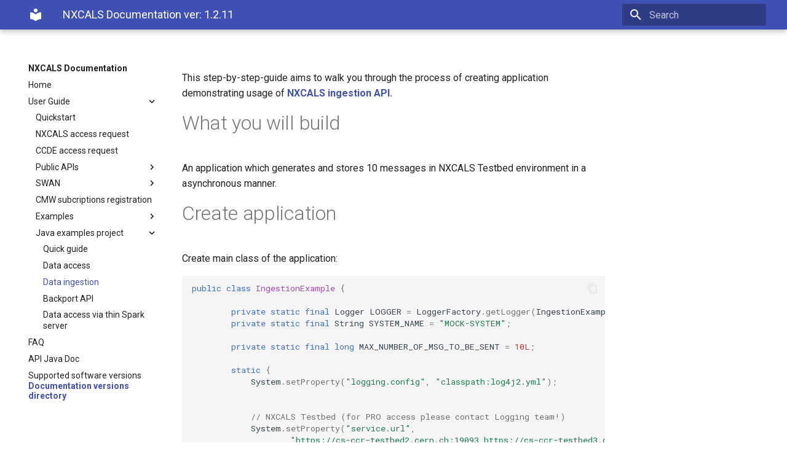

--- FILE ---
content_type: text/html; charset=UTF-8
request_url: https://nxcals-docs.web.cern.ch/1.2.11/user-guide/examples-project/examples-ingestion/
body_size: 48550
content:

<!doctype html>
<html lang="en" class="no-js">
  <head>
    
      <meta charset="utf-8">
      <meta name="viewport" content="width=device-width,initial-scale=1">
      
      
      
      
      <link rel="shortcut icon" href="../../../assets/images/favicon.png">
      <meta name="generator" content="mkdocs-1.1.2, mkdocs-material-6.2.8">
    
    
      
        <title>Data ingestion - NXCALS Documentation</title>
      
    
    
      <link rel="stylesheet" href="../../../assets/stylesheets/main.cb6bc1d0.min.css">
      
        
        <link rel="stylesheet" href="../../../assets/stylesheets/palette.39b8e14a.min.css">
        
      
    
    
    
      
        
        <link rel="preconnect" href="https://fonts.gstatic.com" crossorigin>
        <link rel="stylesheet" href="https://fonts.googleapis.com/css?family=Roboto:300,400,400i,700%7CRoboto+Mono&display=fallback">
        <style>body,input{font-family:"Roboto",-apple-system,BlinkMacSystemFont,Helvetica,Arial,sans-serif}code,kbd,pre{font-family:"Roboto Mono",SFMono-Regular,Consolas,Menlo,monospace}</style>
      
    
    
    
      <link rel="stylesheet" href="../../../tabs.css">
    
      <link rel="stylesheet" href="../../../links.css">
    
    
      
    
    
  </head>
  
  
    
    
    
    
    
    <body dir="ltr" data-md-color-scheme="" data-md-color-primary="none" data-md-color-accent="none">
      
  
    
    <input class="md-toggle" data-md-toggle="drawer" type="checkbox" id="__drawer" autocomplete="off">
    <input class="md-toggle" data-md-toggle="search" type="checkbox" id="__search" autocomplete="off">
    <label class="md-overlay" for="__drawer"></label>
    <div data-md-component="skip">
      
        
        <a href="#what-you-will-build" class="md-skip">
          Skip to content
        </a>
      
    </div>
    <div data-md-component="announce">
      
    </div>
    


<header class="md-header" data-md-component="header">
    <nav class="md-header-nav md-grid" aria-label="Header">
        <a href="../../.." title="NXCALS Documentation" class="md-header-nav__button md-logo" aria-label="NXCALS Documentation">
            
  
  <svg xmlns="http://www.w3.org/2000/svg" viewBox="0 0 24 24"><path d="M12 8a3 3 0 003-3 3 3 0 00-3-3 3 3 0 00-3 3 3 3 0 003 3m0 3.54C9.64 9.35 6.5 8 3 8v11c3.5 0 6.64 1.35 9 3.54 2.36-2.19 5.5-3.54 9-3.54V8c-3.5 0-6.64 1.35-9 3.54z"/></svg>

        </a>
        <label class="md-header-nav__button md-icon" for="__drawer">
            <svg xmlns="http://www.w3.org/2000/svg" viewBox="0 0 24 24"><path d="M3 6h18v2H3V6m0 5h18v2H3v-2m0 5h18v2H3v-2z"/></svg>
        </label>
        <div class="md-header-nav__title" data-md-component="header-title">
            
            <div class="md-header-nav__ellipsis">
          <span class="md-header-nav__topic md-ellipsis">
            NXCALS Documentation ver: 1.2.11
          </span>
                <span class="md-header-nav__topic md-ellipsis">
            
              Data ingestion
            
          </span>
            </div>
            
        </div>
        
        <label class="md-header-nav__button md-icon" for="__search">
            <svg xmlns="http://www.w3.org/2000/svg" viewBox="0 0 24 24"><path d="M9.5 3A6.5 6.5 0 0116 9.5c0 1.61-.59 3.09-1.56 4.23l.27.27h.79l5 5-1.5 1.5-5-5v-.79l-.27-.27A6.516 6.516 0 019.5 16 6.5 6.5 0 013 9.5 6.5 6.5 0 019.5 3m0 2C7 5 5 7 5 9.5S7 14 9.5 14 14 12 14 9.5 12 5 9.5 5z"/></svg>
        </label>
        
<div class="md-search" data-md-component="search" role="dialog">
  <label class="md-search__overlay" for="__search"></label>
  <div class="md-search__inner" role="search">
    <form class="md-search__form" name="search">
      <input type="text" class="md-search__input" name="query" aria-label="Search" placeholder="Search" autocapitalize="off" autocorrect="off" autocomplete="off" spellcheck="false" data-md-component="search-query" data-md-state="active" required>
      <label class="md-search__icon md-icon" for="__search">
        <svg xmlns="http://www.w3.org/2000/svg" viewBox="0 0 24 24"><path d="M9.5 3A6.5 6.5 0 0116 9.5c0 1.61-.59 3.09-1.56 4.23l.27.27h.79l5 5-1.5 1.5-5-5v-.79l-.27-.27A6.516 6.516 0 019.5 16 6.5 6.5 0 013 9.5 6.5 6.5 0 019.5 3m0 2C7 5 5 7 5 9.5S7 14 9.5 14 14 12 14 9.5 12 5 9.5 5z"/></svg>
        <svg xmlns="http://www.w3.org/2000/svg" viewBox="0 0 24 24"><path d="M20 11v2H8l5.5 5.5-1.42 1.42L4.16 12l7.92-7.92L13.5 5.5 8 11h12z"/></svg>
      </label>
      <button type="reset" class="md-search__icon md-icon" aria-label="Clear" data-md-component="search-reset" tabindex="-1">
        <svg xmlns="http://www.w3.org/2000/svg" viewBox="0 0 24 24"><path d="M19 6.41L17.59 5 12 10.59 6.41 5 5 6.41 10.59 12 5 17.59 6.41 19 12 13.41 17.59 19 19 17.59 13.41 12 19 6.41z"/></svg>
      </button>
    </form>
    <div class="md-search__output">
      <div class="md-search__scrollwrap" data-md-scrollfix>
        <div class="md-search-result" data-md-component="search-result">
          <div class="md-search-result__meta">
            Initializing search
          </div>
          <ol class="md-search-result__list"></ol>
        </div>
      </div>
    </div>
  </div>
</div>
        
        
    </nav>
</header>

    <div class="md-container" data-md-component="container">
      
      
        
      
      <main class="md-main" data-md-component="main">
        <div class="md-main__inner md-grid">
          

<div class="md-sidebar md-sidebar--primary" data-md-component="navigation">
    <div class="md-sidebar__scrollwrap">
        <div class="md-sidebar__inner">
            




<nav class="md-nav md-nav--primary" aria-label="Navigation" data-md-level="0">
  <label class="md-nav__title" for="__drawer">
    <a href="../../.." title="NXCALS Documentation" class="md-nav__button md-logo" aria-label="NXCALS Documentation">
      
  
  <svg xmlns="http://www.w3.org/2000/svg" viewBox="0 0 24 24"><path d="M12 8a3 3 0 003-3 3 3 0 00-3-3 3 3 0 00-3 3 3 3 0 003 3m0 3.54C9.64 9.35 6.5 8 3 8v11c3.5 0 6.64 1.35 9 3.54 2.36-2.19 5.5-3.54 9-3.54V8c-3.5 0-6.64 1.35-9 3.54z"/></svg>

    </a>
    NXCALS Documentation
  </label>
  
  <ul class="md-nav__list" data-md-scrollfix>
    
      
      
      

  
  
  
    <li class="md-nav__item">
      <a href="../../.." class="md-nav__link">
        Home
      </a>
    </li>
  

    
      
      
      

  
  
    
  
  
    
    <li class="md-nav__item md-nav__item--active md-nav__item--nested">
      
      
        <input class="md-nav__toggle md-toggle" data-md-toggle="nav-2" type="checkbox" id="nav-2" checked>
      
      <label class="md-nav__link" for="nav-2">
        User Guide
        <span class="md-nav__icon md-icon"></span>
      </label>
      <nav class="md-nav" aria-label="User Guide" data-md-level="1">
        <label class="md-nav__title" for="nav-2">
          <span class="md-nav__icon md-icon"></span>
          User Guide
        </label>
        <ul class="md-nav__list" data-md-scrollfix>
          
          
            
  
  
  
    <li class="md-nav__item">
      <a href="../../data-access/quickstart/" class="md-nav__link">
        Quickstart
      </a>
    </li>
  

          
            
  
  
  
    <li class="md-nav__item">
      <a href="../../data-access/nxcals-access-request/" class="md-nav__link">
        NXCALS access request
      </a>
    </li>
  

          
            
  
  
  
    <li class="md-nav__item">
      <a href="../../data-access/CMW/ccde-access-request/" class="md-nav__link">
        CCDE access request
      </a>
    </li>
  

          
            
  
  
  
    
    <li class="md-nav__item md-nav__item--nested">
      
      
        <input class="md-nav__toggle md-toggle" data-md-toggle="nav-2-4" type="checkbox" id="nav-2-4" >
      
      <label class="md-nav__link" for="nav-2-4">
        Public APIs
        <span class="md-nav__icon md-icon"></span>
      </label>
      <nav class="md-nav" aria-label="Public APIs" data-md-level="2">
        <label class="md-nav__title" for="nav-2-4">
          <span class="md-nav__icon md-icon"></span>
          Public APIs
        </label>
        <ul class="md-nav__list" data-md-scrollfix>
          
          
            
  
  
  
    <li class="md-nav__item">
      <a href="../../data-access/configuration/" class="md-nav__link">
        Data Access configuration
      </a>
    </li>
  

          
            
  
  
  
    <li class="md-nav__item">
      <a href="../../data-access/access-methods/" class="md-nav__link">
        Data Access methods
      </a>
    </li>
  

          
            
  
  
  
    <li class="md-nav__item">
      <a href="../../data-access/py4j-jpype-installaton/" class="md-nav__link">
        Java APIs access from Python
      </a>
    </li>
  

          
            
  
  
  
    <li class="md-nav__item">
      <a href="../../ingestion-api/" class="md-nav__link">
        Ingestion API
      </a>
    </li>
  

          
            
  
  
  
    <li class="md-nav__item">
      <a href="../../extraction-api-thin/" class="md-nav__link">
        Extraction Thin API
      </a>
    </li>
  

          
            
  
  
  
    <li class="md-nav__item">
      <a href="../../extraction-api/" class="md-nav__link">
        Extraction API
      </a>
    </li>
  

          
            
  
  
  
    <li class="md-nav__item">
      <a href="../../backport-api/" class="md-nav__link">
        Backport API
      </a>
    </li>
  

          
            
  
  
  
    <li class="md-nav__item">
      <a href="../../metadata-api/" class="md-nav__link">
        Metadata API
      </a>
    </li>
  

          
            
  
  
  
    <li class="md-nav__item">
      <a href="../../cern-extraction-api/" class="md-nav__link">
        CERN Extraction API
      </a>
    </li>
  

          
            
  
  
  
    <li class="md-nav__item">
      <a href="../../spark-session/" class="md-nav__link">
        Spark session creation
      </a>
    </li>
  

          
            
  
  
  
    <li class="md-nav__item">
      <a href="../../environment/" class="md-nav__link">
        Environment settings
      </a>
    </li>
  

          
        </ul>
      </nav>
    </li>
  

          
            
  
  
  
    
    <li class="md-nav__item md-nav__item--nested">
      
      
        <input class="md-nav__toggle md-toggle" data-md-toggle="nav-2-5" type="checkbox" id="nav-2-5" >
      
      <label class="md-nav__link" for="nav-2-5">
        SWAN
        <span class="md-nav__icon md-icon"></span>
      </label>
      <nav class="md-nav" aria-label="SWAN" data-md-level="2">
        <label class="md-nav__title" for="nav-2-5">
          <span class="md-nav__icon md-icon"></span>
          SWAN
        </label>
        <ul class="md-nav__list" data-md-scrollfix>
          
          
            
  
  
  
    <li class="md-nav__item">
      <a href="../../swan/swan-session/" class="md-nav__link">
        Session creation
      </a>
    </li>
  

          
            
  
  
  
    <li class="md-nav__item">
      <a href="../../swan/notebook-examples/" class="md-nav__link">
        Example notebooks
      </a>
    </li>
  

          
        </ul>
      </nav>
    </li>
  

          
            
  
  
  
    <li class="md-nav__item">
      <a href="../../logging-subscription/cmw-subscription-registration/" class="md-nav__link">
        CMW subcriptions registration
      </a>
    </li>
  

          
            
  
  
  
    
    <li class="md-nav__item md-nav__item--nested">
      
      
        <input class="md-nav__toggle md-toggle" data-md-toggle="nav-2-7" type="checkbox" id="nav-2-7" >
      
      <label class="md-nav__link" for="nav-2-7">
        Examples
        <span class="md-nav__icon md-icon"></span>
      </label>
      <nav class="md-nav" aria-label="Examples" data-md-level="2">
        <label class="md-nav__title" for="nav-2-7">
          <span class="md-nav__icon md-icon"></span>
          Examples
        </label>
        <ul class="md-nav__list" data-md-scrollfix>
          
          
            
  
  
  
    <li class="md-nav__item">
      <a href="../../examples/cals-equivalent-calls/" class="md-nav__link">
        CALS equivalent Spark calls
      </a>
    </li>
  

          
            
  
  
  
    <li class="md-nav__item">
      <a href="../../examples/cmw-queries/" class="md-nav__link">
        Introduction to CMW specific queries
      </a>
    </li>
  

          
            
  
  
  
    <li class="md-nav__item">
      <a href="../../examples/generic-queries/" class="md-nav__link">
        Building generic queries
      </a>
    </li>
  

          
            
  
  
  
    <li class="md-nav__item">
      <a href="../../examples/timestamps/" class="md-nav__link">
        Working with timestamps
      </a>
    </li>
  

          
            
  
  
  
    <li class="md-nav__item">
      <a href="../../examples/udf-python/" class="md-nav__link">
        Defining UDF functions
      </a>
    </li>
  

          
            
  
  
  
    <li class="md-nav__item">
      <a href="../../examples/df-with-sqlapi-example/" class="md-nav__link">
        Spark SQL & DataFrame APIs
      </a>
    </li>
  

          
            
  
  
  
    <li class="md-nav__item">
      <a href="../../examples/field-types/" class="md-nav__link">
        Extracting field types
      </a>
    </li>
  

          
            
  
  
  
    <li class="md-nav__item">
      <a href="../../examples/multiple-schemas/" class="md-nav__link">
        Multiple schemas data extraction
      </a>
    </li>
  

          
            
  
  
  
    <li class="md-nav__item">
      <a href="../../examples/standalone-app/" class="md-nav__link">
        Standalone application
      </a>
    </li>
  

          
            
  
  
  
    <li class="md-nav__item">
      <a href="../../examples/vector_contexts/" class="md-nav__link">
        Working with vector contexts
      </a>
    </li>
  

          
            
  
  
  
    <li class="md-nav__item">
      <a href="../../examples/fundamentals/" class="md-nav__link">
        Working with fundamentals data
      </a>
    </li>
  

          
            
  
  
  
    <li class="md-nav__item">
      <a href="../../examples/snapshots/" class="md-nav__link">
        Working with snapshots and variable lists
      </a>
    </li>
  

          
        </ul>
      </nav>
    </li>
  

          
            
  
  
    
  
  
    
    <li class="md-nav__item md-nav__item--active md-nav__item--nested">
      
      
        <input class="md-nav__toggle md-toggle" data-md-toggle="nav-2-8" type="checkbox" id="nav-2-8" checked>
      
      <label class="md-nav__link" for="nav-2-8">
        Java examples project
        <span class="md-nav__icon md-icon"></span>
      </label>
      <nav class="md-nav" aria-label="Java examples project" data-md-level="2">
        <label class="md-nav__title" for="nav-2-8">
          <span class="md-nav__icon md-icon"></span>
          Java examples project
        </label>
        <ul class="md-nav__list" data-md-scrollfix>
          
          
            
  
  
  
    <li class="md-nav__item">
      <a href="../examples-project/" class="md-nav__link">
        Quick guide
      </a>
    </li>
  

          
            
  
  
  
    <li class="md-nav__item">
      <a href="../examples-extraction/" class="md-nav__link">
        Data access
      </a>
    </li>
  

          
            
  
  
    
  
  
    <li class="md-nav__item md-nav__item--active">
      
      <input class="md-nav__toggle md-toggle" data-md-toggle="toc" type="checkbox" id="__toc">
      
        
      
      
      <a href="./" class="md-nav__link md-nav__link--active">
        Data ingestion
      </a>
      
    </li>
  

          
            
  
  
  
    <li class="md-nav__item">
      <a href="../examples-backport/" class="md-nav__link">
        Backport API
      </a>
    </li>
  

          
            
  
  
  
    <li class="md-nav__item">
      <a href="../examples-extraction-thin/" class="md-nav__link">
        Data access via thin Spark server
      </a>
    </li>
  

          
        </ul>
      </nav>
    </li>
  

          
        </ul>
      </nav>
    </li>
  

    
      
      
      

  
  
  
    <li class="md-nav__item">
      <a href="../../faq/" class="md-nav__link">
        FAQ
      </a>
    </li>
  

    
      
      
      

  
  
  
    <li class="md-nav__item">
      <a href="../../java-documentation/" class="md-nav__link">
        API Java Doc
      </a>
    </li>
  

    
      
      
      

  
  
  
    <li class="md-nav__item">
      <a href="../../supported-software-versions/" class="md-nav__link">
        Supported software versions
      </a>
    </li>
  

    
  </ul>
</nav>
            <ul class="md-nav__list">
                <li class="md-nav__item"/>
                <a href="/versions.html" class="md-nav__link-big" title="Back to documentation versions directory">Documentation versions directory</a>
                </li>
            </ul>
        </div>
    </div>
</div>


<div class="md-sidebar md-sidebar--secondary" data-md-component="toc">
    <div class="md-sidebar__scrollwrap">
        <div class="md-sidebar__inner">
            
<nav class="md-nav md-nav--secondary" aria-label="Table of contents">
  
  
    
  
  
</nav>
        </div>
    </div>
</div>


          <div class="md-content">
            <article class="md-content__inner md-typeset">
              
                
                
                <p>This step-by-step-guide aims to walk you through the process of creating application demonstrating usage of <a href="../../ingestion-api/"><strong>NXCALS ingestion API.</strong></a></p>
<h1 id="what-you-will-build">What you will build</h1>
<p>An application which generates and stores 10 messages in NXCALS Testbed environment in a asynchronous manner.</p>
<h1 id="create-application">Create application</h1>
<p>Create main class of the application:
<div class="highlight"><pre><span></span><code><span class="kd">public</span> <span class="kd">class</span> <span class="nc">IngestionExample</span> <span class="p">{</span>

        <span class="kd">private</span> <span class="kd">static</span> <span class="kd">final</span> <span class="n">Logger</span> <span class="n">LOGGER</span> <span class="o">=</span> <span class="n">LoggerFactory</span><span class="p">.</span><span class="na">getLogger</span><span class="p">(</span><span class="n">IngestionExample</span><span class="p">.</span><span class="na">class</span><span class="p">);</span>
        <span class="kd">private</span> <span class="kd">static</span> <span class="kd">final</span> <span class="n">String</span> <span class="n">SYSTEM_NAME</span> <span class="o">=</span> <span class="s">&quot;MOCK-SYSTEM&quot;</span><span class="p">;</span>

        <span class="kd">private</span> <span class="kd">static</span> <span class="kd">final</span> <span class="kt">long</span> <span class="n">MAX_NUMBER_OF_MSG_TO_BE_SENT</span> <span class="o">=</span> <span class="mi">10L</span><span class="p">;</span>

        <span class="kd">static</span> <span class="p">{</span>
            <span class="n">System</span><span class="p">.</span><span class="na">setProperty</span><span class="p">(</span><span class="s">&quot;logging.config&quot;</span><span class="p">,</span> <span class="s">&quot;classpath:log4j2.yml&quot;</span><span class="p">);</span>


            <span class="c1">// NXCALS Testbed (for PRO access please contact Logging team!)</span>
            <span class="n">System</span><span class="p">.</span><span class="na">setProperty</span><span class="p">(</span><span class="s">&quot;service.url&quot;</span><span class="p">,</span>
                    <span class="s">&quot;https://cs-ccr-testbed2.cern.ch:19093,https://cs-ccr-testbed3.cern.ch:19093,https://cs-ccr-nxcalstbs1.cern.ch:19093&quot;</span><span class="p">);</span>
            <span class="n">System</span><span class="p">.</span><span class="na">setProperty</span><span class="p">(</span><span class="s">&quot;kafka.producer.bootstrap.servers&quot;</span><span class="p">,</span>
                    <span class="s">&quot;cs-ccr-nxcalstbs1.cern.ch:9092,cs-ccr-nxcalstbs2.cern.ch:9092,cs-ccr-nxcalstbs3.cern.ch:9092,cs-ccr-nxcalstbs4.cern.ch:9092&quot;</span><span class="p">);</span>
        <span class="p">}</span>

        <span class="kd">public</span> <span class="kd">static</span> <span class="kt">void</span> <span class="nf">main</span><span class="p">(</span><span class="n">String</span><span class="o">[]</span> <span class="n">args</span><span class="p">)</span> <span class="p">{</span>
            <span class="n">IngestionExample</span> <span class="n">ingestionExample</span> <span class="o">=</span> <span class="k">new</span> <span class="n">IngestionExample</span><span class="p">();</span>
        <span class="p">}</span>
<span class="p">}</span>
</code></pre></div></p>
<p>add method for creation of a sample data to be published:</p>
<div class="highlight"><pre><span></span><code><span class="kd">private</span> <span class="kd">static</span> <span class="n">ImmutableData</span> <span class="nf">getExampleData</span><span class="p">()</span> <span class="p">{</span>
        <span class="kd">final</span> <span class="kt">long</span> <span class="n">stampNanos</span> <span class="o">=</span> <span class="n">TimeUnit</span><span class="p">.</span><span class="na">NANOSECONDS</span><span class="p">.</span><span class="na">convert</span><span class="p">(</span><span class="n">System</span><span class="p">.</span><span class="na">currentTimeMillis</span><span class="p">(),</span> <span class="n">TimeUnit</span><span class="p">.</span><span class="na">MILLISECONDS</span><span class="p">);</span>

        <span class="n">DataBuilder</span> <span class="n">builder</span> <span class="o">=</span> <span class="n">ImmutableData</span><span class="p">.</span><span class="na">builder</span><span class="p">();</span>

        <span class="c1">// entity key field as specified in the schema of the system definition</span>
        <span class="n">builder</span><span class="p">.</span><span class="na">add</span><span class="p">(</span><span class="s">&quot;device&quot;</span><span class="p">,</span> <span class="s">&quot;device_test&quot;</span><span class="p">);</span>

        <span class="c1">// partition field based on the system declaration (used for data partitioning/indexing on the storage)</span>
        <span class="n">builder</span><span class="p">.</span><span class="na">add</span><span class="p">(</span><span class="s">&quot;specification&quot;</span><span class="p">,</span> <span class="s">&quot;specification_test&quot;</span><span class="p">);</span>

        <span class="c1">// timestamp accordingly to the system (as pointed by the SYSTEM_NAME property) definition</span>
        <span class="n">builder</span><span class="p">.</span><span class="na">add</span><span class="p">(</span><span class="s">&quot;timestamp&quot;</span><span class="p">,</span> <span class="n">stampNanos</span><span class="p">);</span>

        <span class="c1">// user data (could be anything based on the actual use-case, since it&#39;s not enforced by the system)</span>
        <span class="n">builder</span><span class="p">.</span><span class="na">add</span><span class="p">(</span><span class="s">&quot;array_field&quot;</span><span class="p">,</span> <span class="k">new</span> <span class="kt">int</span><span class="o">[]</span><span class="p">{</span><span class="mi">1</span><span class="p">,</span> <span class="mi">2</span><span class="p">,</span> <span class="mi">3</span><span class="p">,</span> <span class="mi">3</span><span class="p">},</span> <span class="k">new</span> <span class="kt">int</span><span class="o">[]</span><span class="p">{</span><span class="mi">1</span><span class="p">});</span>
        <span class="n">builder</span><span class="p">.</span><span class="na">add</span><span class="p">(</span><span class="s">&quot;double_field&quot;</span><span class="p">,</span> <span class="mf">123.6257D</span><span class="p">);</span>
        <span class="n">builder</span><span class="p">.</span><span class="na">add</span><span class="p">(</span><span class="s">&quot;extra_time_field&quot;</span><span class="p">,</span> <span class="n">stampNanos</span><span class="p">);</span>
        <span class="n">builder</span><span class="p">.</span><span class="na">add</span><span class="p">(</span><span class="s">&quot;description&quot;</span><span class="p">,</span> <span class="s">&quot;This record produced by NXCALS examples&quot;</span><span class="p">);</span>

        <span class="c1">// some fields may be set to null, in such case we have to specify their type</span>
        <span class="n">builder</span><span class="p">.</span><span class="na">addNull</span><span class="p">(</span><span class="s">&quot;selector&quot;</span><span class="p">,</span> <span class="n">EntryType</span><span class="p">.</span><span class="na">STRING</span><span class="p">);</span>

        <span class="k">return</span> <span class="n">builder</span><span class="p">.</span><span class="na">build</span><span class="p">();</span>
    <span class="p">}</span>
</code></pre></div>
<p>Create a "first iteration" of a method for data publishing:</p>
<div class="highlight"><pre><span></span><code><span class="kt">long</span> <span class="nf">runExample</span><span class="p">(</span><span class="kt">long</span> <span class="n">nrOfMessagesToSent</span><span class="p">)</span> <span class="p">{</span>
        <span class="n">AtomicLong</span> <span class="n">nrOfMessagesSent</span> <span class="o">=</span> <span class="k">new</span> <span class="n">AtomicLong</span><span class="p">(</span><span class="mi">0</span><span class="p">);</span>

        <span class="k">try</span> <span class="p">(</span><span class="n">Publisher</span><span class="o">&lt;</span><span class="n">ImmutableData</span><span class="o">&gt;</span> <span class="n">publisher</span> <span class="o">=</span> <span class="n">PublisherFactory</span><span class="p">.</span><span class="na">newInstance</span><span class="p">()</span>
                <span class="p">.</span><span class="na">createPublisher</span><span class="p">(</span><span class="n">SYSTEM_NAME</span><span class="p">,</span> <span class="n">Function</span><span class="p">.</span><span class="na">identity</span><span class="p">()))</span> <span class="p">{</span>

            <span class="n">LOGGER</span><span class="p">.</span><span class="na">info</span><span class="p">(</span><span class="s">&quot;Will try to publish {} messages with data records, via the NXCALS client publisher&quot;</span><span class="p">,</span>
                    <span class="n">nrOfMessagesToSent</span><span class="p">);</span>

            <span class="k">for</span> <span class="p">(</span><span class="kt">int</span> <span class="n">i</span> <span class="o">=</span> <span class="mi">0</span><span class="p">;</span> <span class="n">i</span> <span class="o">&lt;</span> <span class="n">nrOfMessagesToSent</span><span class="p">;</span> <span class="n">i</span><span class="o">++</span><span class="p">)</span> <span class="p">{</span>
                <span class="kt">int</span> <span class="n">msgNum</span> <span class="o">=</span> <span class="n">i</span> <span class="o">+</span> <span class="mi">1</span><span class="p">;</span>

                <span class="c1">// get example data to be sent</span>
                <span class="n">ImmutableData</span> <span class="n">exampleData</span> <span class="o">=</span> <span class="n">getExampleData</span><span class="p">();</span>
                <span class="n">publisher</span><span class="p">.</span><span class="na">publish</span><span class="p">(</span><span class="n">exampleData</span><span class="p">);</span>

                <span class="n">LOGGER</span><span class="p">.</span><span class="na">info</span><span class="p">(</span><span class="s">&quot;Published record for message #{} with timestamp: {}&quot;</span><span class="p">,</span>
                        <span class="n">msgNum</span><span class="p">,</span> <span class="n">exampleData</span><span class="p">.</span><span class="na">getEntry</span><span class="p">(</span><span class="s">&quot;timestamp&quot;</span><span class="p">).</span><span class="na">get</span><span class="p">());</span>
                <span class="n">nrOfMessagesSent</span><span class="p">.</span><span class="na">incrementAndGet</span><span class="p">();</span>
            <span class="p">}</span>
        <span class="p">}</span> <span class="k">catch</span> <span class="p">(</span><span class="n">Exception</span> <span class="n">ex</span><span class="p">)</span> <span class="p">{</span>
            <span class="n">LOGGER</span><span class="p">.</span><span class="na">error</span><span class="p">(</span><span class="s">&quot;We cannot send data to NXCALS for some reason:&quot;</span><span class="p">,</span> <span class="n">ex</span><span class="p">);</span>
        <span class="p">}</span>
        <span class="n">LOGGER</span><span class="p">.</span><span class="na">info</span><span class="p">(</span><span class="s">&quot;Finished!&quot;</span><span class="p">);</span>
        <span class="k">return</span> <span class="n">nrOfMessagesSent</span><span class="p">.</span><span class="na">get</span><span class="p">();</span>
    <span class="p">}</span>
</code></pre></div>
<p>and add it to the main method:
<div class="highlight"><pre><span></span><code><span class="kd">public</span> <span class="kd">static</span> <span class="kt">void</span> <span class="nf">main</span><span class="p">(</span><span class="n">String</span><span class="o">[]</span> <span class="n">args</span><span class="p">)</span> <span class="p">{</span>
        <span class="n">IngestionExample</span> <span class="n">ingestionExample</span> <span class="o">=</span> <span class="k">new</span> <span class="n">IngestionExample</span><span class="p">();</span>
<span class="hll">        <span class="n">ingestionExample</span><span class="p">.</span><span class="na">runExample</span><span class="p">(</span><span class="n">MAX_NUMBER_OF_MSG_TO_BE_SENT</span><span class="p">);</span>
</span>    <span class="p">}</span>
</code></pre></div></p>
<p>Adapt <code class="highlight"><span class="kt">long</span> <span class="nf">runExample</span><span class="p">(</span><span class="kt">long</span> <span class="n">nrOfMessagesToSent</span><span class="p">)</span></code> method so it publishes the data in a asynchronous manner.
Start with adding <code class="highlight"><span class="n">ThreadPoolExecutor</span></code> to the main class:</p>
<div class="highlight"><pre><span></span><code><span class="c1">// we send data to NXCALS in asynchronous way using the below thread pool</span>
    <span class="kd">private</span> <span class="kd">final</span> <span class="n">ExecutorService</span> <span class="n">ingestionExecutor</span> <span class="o">=</span> <span class="k">new</span> <span class="n">ThreadPoolExecutor</span><span class="p">(</span><span class="mi">1</span><span class="p">,</span> <span class="mi">5</span><span class="p">,</span> <span class="mi">2</span><span class="p">,</span> <span class="n">TimeUnit</span><span class="p">.</span><span class="na">MINUTES</span><span class="p">,</span>
            <span class="k">new</span> <span class="n">ArrayBlockingQueue</span><span class="o">&lt;&gt;</span><span class="p">(</span><span class="mi">100</span><span class="p">));</span>
</code></pre></div>
<p>and proceed to the modification of the method itself:</p>
<div class="highlight"><pre><span></span><code><span class="kt">long</span> <span class="nf">runExample</span><span class="p">(</span><span class="kt">long</span> <span class="n">nrOfMessagesToSent</span><span class="p">)</span> <span class="p">{</span>
        <span class="n">AtomicLong</span> <span class="n">nrOfMessagesSent</span> <span class="o">=</span> <span class="k">new</span> <span class="n">AtomicLong</span><span class="p">(</span><span class="mi">0</span><span class="p">);</span>

        <span class="k">try</span> <span class="p">(</span><span class="n">Publisher</span><span class="o">&lt;</span><span class="n">ImmutableData</span><span class="o">&gt;</span> <span class="n">publisher</span> <span class="o">=</span> <span class="n">PublisherFactory</span><span class="p">.</span><span class="na">newInstance</span><span class="p">()</span>
                <span class="p">.</span><span class="na">createPublisher</span><span class="p">(</span><span class="n">SYSTEM_NAME</span><span class="p">,</span> <span class="n">Function</span><span class="p">.</span><span class="na">identity</span><span class="p">()))</span> <span class="p">{</span>

            <span class="n">LOGGER</span><span class="p">.</span><span class="na">info</span><span class="p">(</span><span class="s">&quot;Will try to publish {} messages with data records, via the NXCALS client publisher&quot;</span><span class="p">,</span>
                    <span class="n">nrOfMessagesToSent</span><span class="p">);</span>

<span class="hll">            <span class="n">List</span><span class="o">&lt;</span><span class="n">CompletableFuture</span><span class="o">&lt;</span><span class="n">Result</span><span class="o">&gt;&gt;</span> <span class="n">confirmations</span> <span class="o">=</span> <span class="k">new</span> <span class="n">ArrayList</span><span class="o">&lt;&gt;</span><span class="p">();</span>
</span>
            <span class="k">for</span> <span class="p">(</span><span class="kt">int</span> <span class="n">i</span> <span class="o">=</span> <span class="mi">0</span><span class="p">;</span> <span class="n">i</span> <span class="o">&lt;</span> <span class="n">nrOfMessagesToSent</span><span class="p">;</span> <span class="n">i</span><span class="o">++</span><span class="p">)</span> <span class="p">{</span>
                <span class="kt">int</span> <span class="n">msgNum</span> <span class="o">=</span> <span class="n">i</span> <span class="o">+</span> <span class="mi">1</span><span class="p">;</span>

                <span class="c1">// get example data to be sent</span>
                <span class="n">ImmutableData</span> <span class="n">exampleData</span> <span class="o">=</span> <span class="n">getExampleData</span><span class="p">();</span>

                <span class="c1">// send data asynchronously to NXCALS</span>
<span class="hll">                <span class="n">CompletableFuture</span><span class="o">&lt;</span><span class="n">Result</span><span class="o">&gt;</span> <span class="n">resultCallback</span> <span class="o">=</span> <span class="n">publisher</span><span class="p">.</span><span class="na">publishAsync</span><span class="p">(</span><span class="n">exampleData</span><span class="p">,</span> <span class="n">ingestionExecutor</span><span class="p">);</span>
</span>                <span class="c1">// once it has been sent we should get called via the returned callback of which</span>
                <span class="c1">// either result of exception will be not null</span>
<span class="hll">                <span class="n">resultCallback</span><span class="p">.</span><span class="na">handle</span><span class="p">((</span><span class="n">result</span><span class="p">,</span> <span class="n">exception</span><span class="p">)</span> <span class="o">-&gt;</span> <span class="p">{</span>
</span>                    <span class="c1">// if we get exception means that something bad happened with our record (i.e. we used wrong</span>
                    <span class="c1">// timestamp &lt;timestamp = 0&gt;)</span>
                    <span class="k">if</span> <span class="p">(</span><span class="n">exception</span> <span class="o">!=</span> <span class="kc">null</span><span class="p">)</span> <span class="p">{</span>
                        <span class="n">LOGGER</span><span class="p">.</span><span class="na">error</span><span class="p">(</span><span class="n">format</span><span class="p">(</span><span class="s">&quot;Something bad happened while sending data: %s&quot;</span><span class="p">,</span> <span class="n">exampleData</span><span class="p">),</span>
                                <span class="n">exception</span><span class="p">);</span>
                    <span class="p">}</span> <span class="k">else</span> <span class="p">{</span>
                        <span class="n">LOGGER</span><span class="p">.</span><span class="na">info</span><span class="p">(</span><span class="s">&quot;Published record for message #{} with timestamp: {}&quot;</span><span class="p">,</span>
                                <span class="n">msgNum</span><span class="p">,</span> <span class="n">exampleData</span><span class="p">.</span><span class="na">getEntry</span><span class="p">(</span><span class="s">&quot;timestamp&quot;</span><span class="p">).</span><span class="na">get</span><span class="p">());</span>
                        <span class="n">nrOfMessagesSent</span><span class="p">.</span><span class="na">incrementAndGet</span><span class="p">();</span>
                    <span class="p">}</span>
                    <span class="k">return</span> <span class="n">result</span><span class="p">;</span>
                <span class="p">});</span>
                <span class="n">confirmations</span><span class="p">.</span><span class="na">add</span><span class="p">(</span><span class="n">resultCallback</span><span class="p">);</span>
            <span class="p">}</span>

            <span class="c1">//wait for all confirmations</span>
<span class="hll">            <span class="n">CompletableFuture</span><span class="p">.</span><span class="na">allOf</span><span class="p">(</span><span class="n">confirmations</span><span class="p">.</span><span class="na">toArray</span><span class="p">(</span><span class="k">new</span> <span class="n">CompletableFuture</span><span class="o">[]</span> <span class="p">{})).</span><span class="na">join</span><span class="p">();</span>
</span><span class="hll">            <span class="n">ingestionExecutor</span><span class="p">.</span><span class="na">shutdown</span><span class="p">();</span>
</span>            <span class="n">LOGGER</span><span class="p">.</span><span class="na">info</span><span class="p">(</span><span class="s">&quot;Finished!&quot;</span><span class="p">);</span>
        <span class="p">}</span> <span class="k">catch</span> <span class="p">(</span><span class="n">Exception</span> <span class="n">ex</span><span class="p">)</span> <span class="p">{</span>
            <span class="n">LOGGER</span><span class="p">.</span><span class="na">error</span><span class="p">(</span><span class="s">&quot;We cannot send data to NXCALS for some reason: {}&quot;</span><span class="p">,</span> <span class="n">ex</span><span class="p">);</span>
        <span class="p">}</span>
        <span class="k">return</span> <span class="n">nrOfMessagesSent</span><span class="p">.</span><span class="na">get</span><span class="p">();</span>
    <span class="p">}</span>
</code></pre></div>
<h1 id="build-application">Build application</h1>
<p>Prepare <code>gradle.properties</code> file with the following content:</p>
<div class="highlight"><pre><span></span><code><span class="na">nxcalsVersion</span><span class="o">=</span><span class="s">1.2.11</span>

<span class="na">log4jVersion</span><span class="o">=</span><span class="s">2.16.0</span>
<span class="na">fasterxmlJacksonVersion</span><span class="o">=</span><span class="s">2.13.0</span>
</code></pre></div>
<div class="admonition important">
<p class="admonition-title">Important</p>
<p>Make sure that you have the latest production version of NXCALS!</p>
</div>
<p>Prepare a "minimal" version of <code>build.gradle</code> file and place it in the main directory of your application.
<div class="highlight"><pre><span></span><code><span class="n">apply</span> <span class="nl">plugin:</span><span class="s1">&#39;application&#39;</span>
<span class="n">mainClassName</span> <span class="o">=</span> <span class="s2">&quot;cern.myproject.IngestionExample&quot;</span>

<span class="n">dependencies</span> <span class="o">{</span>
    <span class="n">compile</span> <span class="nl">group:</span> <span class="s1">&#39;cern.nxcals&#39;</span><span class="o">,</span> <span class="nl">name:</span> <span class="s1">&#39;nxcals-ingestion-api&#39;</span><span class="o">,</span> <span class="nl">version:</span> <span class="n">nxcalsVersion</span>

    <span class="n">compile</span> <span class="nl">group:</span> <span class="s1">&#39;org.apache.logging.log4j&#39;</span><span class="o">,</span> <span class="nl">name:</span> <span class="s1">&#39;log4j-1.2-api&#39;</span><span class="o">,</span> <span class="nl">version:</span> <span class="n">log4jVersion</span>
    <span class="n">compile</span> <span class="nl">group:</span> <span class="s1">&#39;org.apache.logging.log4j&#39;</span><span class="o">,</span> <span class="nl">name:</span> <span class="s1">&#39;log4j-slf4j-impl&#39;</span><span class="o">,</span> <span class="nl">version:</span> <span class="n">log4jVersion</span>

    <span class="c1">//needed for log4j2 yaml file</span>
    <span class="n">compile</span> <span class="nl">group:</span> <span class="s1">&#39;com.fasterxml.jackson.core&#39;</span><span class="o">,</span> <span class="nl">name:</span> <span class="s1">&#39;jackson-databind&#39;</span><span class="o">,</span> <span class="nl">version:</span> <span class="n">fasterxmlJacksonVersion</span>
    <span class="n">compile</span> <span class="nl">group:</span> <span class="s1">&#39;com.fasterxml.jackson.dataformat&#39;</span><span class="o">,</span> <span class="nl">name:</span> <span class="s1">&#39;jackson-dataformat-yaml&#39;</span><span class="o">,</span> <span class="nl">version:</span> <span class="n">fasterxmlJacksonVersion</span>
<span class="o">}</span>
</code></pre></div></p>
<div class="admonition important">
<p class="admonition-title">Important</p>
<p>Please note required dependency for data ingestion:</p>
<ul>
<li><code class="highlight"><span class="n">compile</span> <span class="nl">group:</span> <span class="s1">&#39;cern.nxcals&#39;</span><span class="o">,</span> <span class="nl">name:</span> <span class="s1">&#39;nxcals-ingestion-api&#39;</span></code></li>
</ul>
</div>
<p>Build and run the application:</p>
<div class="highlight"><pre><span></span><code>../gradlew build run
</code></pre></div>
<details class="note">
<summary>Click to see expected application output...</summary>
<div class="highlight"><pre><span></span><code>&gt; Task :ingestion-api-examples:run
2019-11-21 15:09:40.488 [WARN ] [main] URLConfigurationSource - No URLs will be polled as dynamic configuration sources.
2019-11-21 15:09:41.578 [INFO ] [main] IngestionExample - Will try to publish 10 messages with data records, via the NXCALS client publisher
2019-11-21 15:09:42.068 [INFO ] [kafka-producer-network-thread | producer-1] IngestionExample - Published record for message #1 with timestamp: 1574345381578000000
2019-11-21 15:09:42.069 [INFO ] [kafka-producer-network-thread | producer-1] IngestionExample - Published record for message #2 with timestamp: 1574345381584000000
2019-11-21 15:09:42.069 [INFO ] [kafka-producer-network-thread | producer-1] IngestionExample - Published record for message #3 with timestamp: 1574345381584000000
2019-11-21 15:09:42.069 [INFO ] [kafka-producer-network-thread | producer-1] IngestionExample - Published record for message #4 with timestamp: 1574345381584000000
2019-11-21 15:09:42.070 [INFO ] [kafka-producer-network-thread | producer-1] IngestionExample - Published record for message #5 with timestamp: 1574345381584000000
2019-11-21 15:09:42.070 [INFO ] [kafka-producer-network-thread | producer-1] IngestionExample - Published record for message #6 with timestamp: 1574345381584000000
2019-11-21 15:09:42.070 [INFO ] [kafka-producer-network-thread | producer-1] IngestionExample - Published record for message #7 with timestamp: 1574345381584000000
2019-11-21 15:09:42.070 [INFO ] [kafka-producer-network-thread | producer-1] IngestionExample - Published record for message #8 with timestamp: 1574345381584000000
2019-11-21 15:09:42.070 [INFO ] [kafka-producer-network-thread | producer-1] IngestionExample - Published record for message #9 with timestamp: 1574345381584000000
2019-11-21 15:09:42.070 [INFO ] [kafka-producer-network-thread | producer-1] IngestionExample - Published record for message #10 with timestamp: 1574345381584000000
2019-11-21 15:09:42.071 [INFO ] [main] IngestionExample - Finished!
</code></pre></div>
</details>
<h1 id="summary">Summary</h1>
<p>You have successfully created application publishing 10 successive messages in a asynchronous way.</p>
<h1 id="see-also">See also</h1>
<p>Other pages related to the presented example:</p>
<ul>
<li><a href="../examples-project">Quick guide for Java examples project</a></li>
<li><a href="../examples-extraction">Step-by-step guide for data extraction</a></li>
<li><a href="../examples-backport">Step-by-step guide for backward compatible data retrieval</a></li>
<li><a href="../examples-extraction-thin">Step-by-step guide for data extraction via thin Spark server</a></li>
</ul>
                
              
              
                


              
            </article>
          </div>
        </div>
      </main>
      
        
<footer class="md-footer">
  
    <div class="md-footer-nav">
      <nav class="md-footer-nav__inner md-grid" aria-label="Footer">
        
          <a href="../examples-extraction/" class="md-footer-nav__link md-footer-nav__link--prev" rel="prev">
            <div class="md-footer-nav__button md-icon">
              <svg xmlns="http://www.w3.org/2000/svg" viewBox="0 0 24 24"><path d="M20 11v2H8l5.5 5.5-1.42 1.42L4.16 12l7.92-7.92L13.5 5.5 8 11h12z"/></svg>
            </div>
            <div class="md-footer-nav__title">
              <div class="md-ellipsis">
                <span class="md-footer-nav__direction">
                  Previous
                </span>
                Data access
              </div>
            </div>
          </a>
        
        
          <a href="../examples-backport/" class="md-footer-nav__link md-footer-nav__link--next" rel="next">
            <div class="md-footer-nav__title">
              <div class="md-ellipsis">
                <span class="md-footer-nav__direction">
                  Next
                </span>
                Backport API
              </div>
            </div>
            <div class="md-footer-nav__button md-icon">
              <svg xmlns="http://www.w3.org/2000/svg" viewBox="0 0 24 24"><path d="M4 11v2h12l-5.5 5.5 1.42 1.42L19.84 12l-7.92-7.92L10.5 5.5 16 11H4z"/></svg>
            </div>
          </a>
        
      </nav>
    </div>
  
  <div class="md-footer-meta md-typeset">
    <div class="md-footer-meta__inner md-grid">
      <div class="md-footer-copyright">
        
        Made with
        <a href="https://squidfunk.github.io/mkdocs-material/" target="_blank" rel="noopener">
          Material for MkDocs
        </a>
      </div>
      
    </div>
  </div>
</footer>
      
    </div>
    
      <script src="../../../assets/javascripts/vendor.18f0862e.min.js"></script>
      <script src="../../../assets/javascripts/bundle.994580cf.min.js"></script><script id="__lang" type="application/json">{"clipboard.copy": "Copy to clipboard", "clipboard.copied": "Copied to clipboard", "search.config.lang": "en", "search.config.pipeline": "trimmer, stopWordFilter", "search.config.separator": "[\\s\\-]+", "search.placeholder": "Search", "search.result.placeholder": "Type to start searching", "search.result.none": "No matching documents", "search.result.one": "1 matching document", "search.result.other": "# matching documents", "search.result.more.one": "1 more on this page", "search.result.more.other": "# more on this page", "search.result.term.missing": "Missing"}</script>
      
      <script>
        app = initialize({
          base: "../../..",
          features: [],
          search: Object.assign({
            worker: "../../../assets/javascripts/worker/search.9c0e82ba.min.js"
          }, typeof search !== "undefined" && search)
        })
      </script>
      
    
  </body>
</html>

--- FILE ---
content_type: text/css
request_url: https://nxcals-docs.web.cern.ch/1.2.11/assets/stylesheets/main.cb6bc1d0.min.css
body_size: 86679
content:
html{box-sizing:border-box;-webkit-text-size-adjust:none;-moz-text-size-adjust:none;-ms-text-size-adjust:none;text-size-adjust:none}*,*::before,*::after{box-sizing:inherit}body{margin:0}a,button,label,input{-webkit-tap-highlight-color:transparent}a{color:inherit;text-decoration:none}hr{display:block;box-sizing:content-box;height:.05rem;padding:0;overflow:visible;border:0}small{font-size:80%}sub,sup{line-height:1em}img{border-style:none}table{border-collapse:separate;border-spacing:0}td,th{font-weight:400;vertical-align:top}button{margin:0;padding:0;font-size:inherit;background:transparent;border:0}input{border:0;outline:none}:root{--md-default-fg-color: hsla(0, 0%, 0%, 0.87);--md-default-fg-color--light: hsla(0, 0%, 0%, 0.54);--md-default-fg-color--lighter: hsla(0, 0%, 0%, 0.32);--md-default-fg-color--lightest: hsla(0, 0%, 0%, 0.07);--md-default-bg-color: hsla(0, 0%, 100%, 1);--md-default-bg-color--light: hsla(0, 0%, 100%, 0.7);--md-default-bg-color--lighter: hsla(0, 0%, 100%, 0.3);--md-default-bg-color--lightest: hsla(0, 0%, 100%, 0.12);--md-primary-fg-color: hsla(231, 48%, 48%, 1);--md-primary-fg-color--light: hsla(231, 44%, 56%, 1);--md-primary-fg-color--dark: hsla(232, 54%, 41%, 1);--md-primary-bg-color: hsla(0, 0%, 100%, 1);--md-primary-bg-color--light: hsla(0, 0%, 100%, 0.7);--md-accent-fg-color: hsla(231, 99%, 66%, 1);--md-accent-fg-color--transparent: hsla(231, 99%, 66%, 0.1);--md-accent-bg-color: hsla(0, 0%, 100%, 1);--md-accent-bg-color--light: hsla(0, 0%, 100%, 0.7)}:root>*{--md-code-fg-color: hsla(200, 18%, 26%, 1);--md-code-bg-color: hsla(0, 0%, 96%, 1);--md-code-hl-color: hsla(60, 100%, 50%, 0.5);--md-code-hl-number-color: hsla(0, 67%, 50%, 1);--md-code-hl-special-color: hsla(340, 83%, 47%, 1);--md-code-hl-function-color: hsla(291, 45%, 50%, 1);--md-code-hl-constant-color: hsla(250, 63%, 60%, 1);--md-code-hl-keyword-color: hsla(219, 54%, 51%, 1);--md-code-hl-string-color: hsla(150, 63%, 30%, 1);--md-code-hl-name-color: var(--md-code-fg-color);--md-code-hl-operator-color: var(--md-default-fg-color--light);--md-code-hl-punctuation-color: var(--md-default-fg-color--light);--md-code-hl-comment-color: var(--md-default-fg-color--light);--md-code-hl-generic-color: var(--md-default-fg-color--light);--md-code-hl-variable-color: var(--md-default-fg-color--light);--md-typeset-color: var(--md-default-fg-color);--md-typeset-a-color: var(--md-primary-fg-color);--md-typeset-mark-color: hsla(60, 100%, 50%, 0.5);--md-typeset-del-color: hsla(6, 90%, 60%, 0.15);--md-typeset-ins-color: hsla(150, 90%, 44%, 0.15);--md-typeset-kbd-color: hsla(0, 0%, 98%, 1);--md-typeset-kbd-accent-color: hsla(0, 100%, 100%, 1);--md-typeset-kbd-border-color: hsla(0, 0%, 72%, 1);--md-admonition-fg-color: var(--md-default-fg-color);--md-admonition-bg-color: var(--md-default-bg-color);--md-footer-fg-color: hsla(0, 0%, 100%, 1);--md-footer-fg-color--light: hsla(0, 0%, 100%, 0.7);--md-footer-fg-color--lighter: hsla(0, 0%, 100%, 0.3);--md-footer-bg-color: hsla(0, 0%, 0%, 0.87);--md-footer-bg-color--dark: hsla(0, 0%, 0%, 0.32)}.md-icon svg{display:block;width:1.2rem;height:1.2rem;fill:currentColor}body{-webkit-font-smoothing:antialiased;-moz-osx-font-smoothing:grayscale}body,input{color:var(--md-typeset-color);font-feature-settings:"kern","liga";font-family:-apple-system,BlinkMacSystemFont,Helvetica,Arial,sans-serif}code,pre,kbd{color:var(--md-typeset-color);font-feature-settings:"kern";font-family:SFMono-Regular,Consolas,Menlo,monospace}:root{--md-typeset-table--ascending: url("data:image/svg+xml;charset=utf-8,<?xml version='1.0' encoding='UTF-8'?><!DOCTYPE svg PUBLIC '-//W3C//DTD SVG 1.1//EN' 'http://www.w3.org/Graphics/SVG/1.1/DTD/svg11.dtd'><svg xmlns='http://www.w3.org/2000/svg' xmlns:xlink='http://www.w3.org/1999/xlink' version='1.1' id='mdi-arrow-down' width='24' height='24' viewBox='0 0 24 24'><path d='M11,4H13V16L18.5,10.5L19.92,11.92L12,19.84L4.08,11.92L5.5,10.5L11,16V4Z'/></svg>");--md-typeset-table--descending: url("data:image/svg+xml;charset=utf-8,<?xml version='1.0' encoding='UTF-8'?><!DOCTYPE svg PUBLIC '-//W3C//DTD SVG 1.1//EN' 'http://www.w3.org/Graphics/SVG/1.1/DTD/svg11.dtd'><svg xmlns='http://www.w3.org/2000/svg' xmlns:xlink='http://www.w3.org/1999/xlink' version='1.1' id='mdi-arrow-up' width='24' height='24' viewBox='0 0 24 24'><path d='M13,20H11V8L5.5,13.5L4.08,12.08L12,4.16L19.92,12.08L18.5,13.5L13,8V20Z'/></svg>")}.md-typeset{font-size:.8rem;line-height:1.6;-webkit-print-color-adjust:exact;color-adjust:exact}@media print{.md-typeset{font-size:.68rem}}.md-typeset p,.md-typeset ul,.md-typeset ol,.md-typeset dl,.md-typeset blockquote{margin:1em 0}.md-typeset h1{margin:0 0 1.25em;color:var(--md-default-fg-color--light);font-weight:300;font-size:2em;line-height:1.3;letter-spacing:-0.01em}.md-typeset h2{margin:1.6em 0 .64em;font-weight:300;font-size:1.5625em;line-height:1.4;letter-spacing:-0.01em}.md-typeset h3{margin:1.6em 0 .8em;font-weight:400;font-size:1.25em;line-height:1.5;letter-spacing:-0.01em}.md-typeset h2+h3{margin-top:.8em}.md-typeset h4{margin:1em 0;font-weight:700;letter-spacing:-0.01em}.md-typeset h5,.md-typeset h6{margin:1.25em 0;color:var(--md-default-fg-color--light);font-weight:700;font-size:.8em;letter-spacing:-0.01em}.md-typeset h5{text-transform:uppercase}.md-typeset hr{margin:1.5em 0;border-bottom:.05rem solid var(--md-default-fg-color--lightest)}.md-typeset a{color:var(--md-typeset-a-color);word-break:break-word}.md-typeset a,.md-typeset a::before{transition:color 125ms}.md-typeset a:focus,.md-typeset a:hover{color:var(--md-accent-fg-color)}.md-typeset code,.md-typeset pre,.md-typeset kbd{color:var(--md-code-fg-color);direction:ltr}@media print{.md-typeset code,.md-typeset pre,.md-typeset kbd{white-space:pre-wrap}}.md-typeset code{padding:0 .2941176471em;font-size:.85em;word-break:break-word;background-color:var(--md-code-bg-color);border-radius:.1rem;-webkit-box-decoration-break:clone;box-decoration-break:clone}.md-typeset code:not(.focus-visible){outline:none;-webkit-tap-highlight-color:transparent}.md-typeset h1 code,.md-typeset h2 code,.md-typeset h3 code,.md-typeset h4 code,.md-typeset h5 code,.md-typeset h6 code{margin:initial;padding:initial;background-color:transparent;box-shadow:none}.md-typeset a>code{color:currentColor}.md-typeset pre{position:relative;margin:1em 0;line-height:1.4}.md-typeset pre>code{display:block;margin:0;padding:.7720588235em 1.1764705882em;overflow:auto;word-break:normal;box-shadow:none;-webkit-box-decoration-break:slice;box-decoration-break:slice;touch-action:auto;scrollbar-width:thin;scrollbar-color:var(--md-default-fg-color--lighter) transparent}.md-typeset pre>code:hover{scrollbar-color:var(--md-accent-fg-color) transparent}.md-typeset pre>code::-webkit-scrollbar{width:.2rem;height:.2rem}.md-typeset pre>code::-webkit-scrollbar-thumb{background-color:var(--md-default-fg-color--lighter)}.md-typeset pre>code::-webkit-scrollbar-thumb:hover{background-color:var(--md-accent-fg-color)}@media screen and (max-width: 44.9375em){.md-typeset>pre{margin:1em -0.8rem}.md-typeset>pre code{border-radius:0}}.md-typeset kbd{display:inline-block;padding:0 .6666666667em;color:var(--md-default-fg-color);font-size:.75em;vertical-align:text-top;word-break:break-word;background-color:var(--md-typeset-kbd-color);border-radius:.1rem;box-shadow:0 .1rem 0 .05rem var(--md-typeset-kbd-border-color),0 .1rem 0 var(--md-typeset-kbd-border-color),0 -0.1rem .2rem var(--md-typeset-kbd-accent-color) inset}.md-typeset mark{color:inherit;word-break:break-word;background-color:var(--md-typeset-mark-color);-webkit-box-decoration-break:clone;box-decoration-break:clone}.md-typeset abbr{text-decoration:none;border-bottom:.05rem dotted var(--md-default-fg-color--light);cursor:help}@media(hover: none){.md-typeset abbr{position:relative}.md-typeset abbr[title]:focus::after,.md-typeset abbr[title]:hover::after{box-shadow:0 2px 2px 0 rgba(0,0,0,.14),0 1px 5px 0 rgba(0,0,0,.12),0 3px 1px -2px rgba(0,0,0,.2);position:absolute;left:0;display:inline-block;width:auto;min-width:-webkit-max-content;min-width:-moz-max-content;min-width:max-content;max-width:80%;margin-top:2em;padding:.2rem .3rem;color:var(--md-default-bg-color);font-size:.7rem;background-color:var(--md-default-fg-color);border-radius:.1rem;content:attr(title)}}.md-typeset small{opacity:.75}.md-typeset sup,.md-typeset sub{margin-left:.078125em}[dir=rtl] .md-typeset sup,[dir=rtl] .md-typeset sub{margin-right:.078125em;margin-left:initial}.md-typeset blockquote{padding-left:.6rem;color:var(--md-default-fg-color--light);border-left:.2rem solid var(--md-default-fg-color--lighter)}[dir=rtl] .md-typeset blockquote{padding-right:.6rem;padding-left:initial;border-right:.2rem solid var(--md-default-fg-color--lighter);border-left:initial}.md-typeset ul{list-style-type:disc}.md-typeset ul,.md-typeset ol{margin-left:.625em;padding:0}[dir=rtl] .md-typeset ul,[dir=rtl] .md-typeset ol{margin-right:.625em;margin-left:initial}.md-typeset ul ol,.md-typeset ol ol{list-style-type:lower-alpha}.md-typeset ul ol ol,.md-typeset ol ol ol{list-style-type:lower-roman}.md-typeset ul li,.md-typeset ol li{margin-bottom:.5em;margin-left:1.25em}[dir=rtl] .md-typeset ul li,[dir=rtl] .md-typeset ol li{margin-right:1.25em;margin-left:initial}.md-typeset ul li p,.md-typeset ul li blockquote,.md-typeset ol li p,.md-typeset ol li blockquote{margin:.5em 0}.md-typeset ul li:last-child,.md-typeset ol li:last-child{margin-bottom:0}.md-typeset ul li ul,.md-typeset ul li ol,.md-typeset ol li ul,.md-typeset ol li ol{margin:.5em 0 .5em .625em}[dir=rtl] .md-typeset ul li ul,[dir=rtl] .md-typeset ul li ol,[dir=rtl] .md-typeset ol li ul,[dir=rtl] .md-typeset ol li ol{margin-right:.625em;margin-left:initial}.md-typeset dd{margin:1em 0 1.5em 1.875em}[dir=rtl] .md-typeset dd{margin-right:1.875em;margin-left:initial}.md-typeset img,.md-typeset svg{max-width:100%;height:auto}.md-typeset img[align=left],.md-typeset svg[align=left]{margin:1em;margin-left:0}.md-typeset img[align=right],.md-typeset svg[align=right]{margin:1em;margin-right:0}.md-typeset img[align]:only-child,.md-typeset svg[align]:only-child{margin-top:0}.md-typeset figure{width:-webkit-fit-content;width:-moz-fit-content;width:fit-content;max-width:100%;margin:0 auto;text-align:center}.md-typeset figure img{display:block}.md-typeset figcaption{max-width:24rem;margin:1em auto 2em;font-style:italic}.md-typeset iframe{max-width:100%}.md-typeset table:not([class]){display:inline-block;max-width:100%;overflow:auto;font-size:.64rem;background-color:var(--md-default-bg-color);border-radius:.1rem;box-shadow:0 .2rem .5rem rgba(0,0,0,.05),0 0 .05rem rgba(0,0,0,.1);touch-action:auto}@media print{.md-typeset table:not([class]){display:table}}.md-typeset table:not([class])+*{margin-top:1.5em}.md-typeset table:not([class]) th>*:first-child,.md-typeset table:not([class]) td>*:first-child{margin-top:0}.md-typeset table:not([class]) th>*:last-child,.md-typeset table:not([class]) td>*:last-child{margin-bottom:0}.md-typeset table:not([class]) th:not([align]),.md-typeset table:not([class]) td:not([align]){text-align:left}[dir=rtl] .md-typeset table:not([class]) th:not([align]),[dir=rtl] .md-typeset table:not([class]) td:not([align]){text-align:right}.md-typeset table:not([class]) th{min-width:5rem;padding:.9375em 1.25em;color:var(--md-default-bg-color);vertical-align:top;background-color:var(--md-default-fg-color--light)}.md-typeset table:not([class]) th a{color:inherit}.md-typeset table:not([class]) td{padding:.9375em 1.25em;vertical-align:top;border-top:.05rem solid var(--md-default-fg-color--lightest)}.md-typeset table:not([class]) tr{transition:background-color 125ms}.md-typeset table:not([class]) tr:hover{background-color:rgba(0,0,0,.035);box-shadow:0 .05rem 0 var(--md-default-bg-color) inset}.md-typeset table:not([class]) tr:first-child td{border-top:0}.md-typeset table:not([class]) a{word-break:normal}.md-typeset table th[role=columnheader]{cursor:pointer}.md-typeset table th[role=columnheader]::after{display:inline-block;width:1.2em;height:1.2em;margin-left:.5em;vertical-align:sub;-webkit-mask-repeat:no-repeat;mask-repeat:no-repeat;-webkit-mask-size:contain;mask-size:contain;content:""}.md-typeset table th[role=columnheader][aria-sort=ascending]::after{background-color:currentColor;-webkit-mask-image:var(--md-typeset-table--ascending);mask-image:var(--md-typeset-table--ascending)}.md-typeset table th[role=columnheader][aria-sort=descending]::after{background-color:currentColor;-webkit-mask-image:var(--md-typeset-table--descending);mask-image:var(--md-typeset-table--descending)}.md-typeset__scrollwrap{margin:1em -0.8rem;overflow-x:auto;touch-action:auto}.md-typeset__table{display:inline-block;margin-bottom:.5em;padding:0 .8rem}@media print{.md-typeset__table{display:block}}html .md-typeset__table table{display:table;width:100%;margin:0;overflow:hidden}html{height:100%;overflow-x:hidden;font-size:125%}@media screen and (min-width: 100em){html{font-size:137.5%}}@media screen and (min-width: 125em){html{font-size:150%}}body{position:relative;display:flex;flex-direction:column;width:100%;min-height:100%;font-size:.5rem;background-color:var(--md-default-bg-color)}@media print{body{display:block}}@media screen and (max-width: 59.9375em){body[data-md-state=lock]{position:fixed}}.md-grid{max-width:61rem;margin-right:auto;margin-left:auto}.md-container{display:flex;flex-direction:column;flex-grow:1}@media print{.md-container{display:block}}.md-main{flex-grow:1}.md-main__inner{display:flex;height:100%;margin-top:1.5rem}.md-ellipsis{overflow:hidden;white-space:nowrap;text-overflow:ellipsis}.md-toggle{display:none}.md-skip{position:fixed;z-index:-1;margin:.5rem;padding:.3rem .5rem;color:var(--md-default-bg-color);font-size:.64rem;background-color:var(--md-default-fg-color);border-radius:.1rem;transform:translateY(0.4rem);opacity:0}.md-skip:focus{z-index:10;transform:translateY(0);opacity:1;transition:transform 250ms cubic-bezier(0.4, 0, 0.2, 1),opacity 175ms 75ms}@page{margin:25mm}.md-announce{overflow:auto;background-color:var(--md-footer-bg-color)}@media print{.md-announce{display:none}}.md-announce__inner{margin:.6rem auto;padding:0 .8rem;color:var(--md-footer-fg-color);font-size:.7rem}.md-typeset .md-button{display:inline-block;padding:.625em 2em;color:var(--md-primary-fg-color);font-weight:700;border:.1rem solid currentColor;border-radius:.1rem;transition:color 125ms,background-color 125ms,border-color 125ms}.md-typeset .md-button--primary{color:var(--md-primary-bg-color);background-color:var(--md-primary-fg-color);border-color:var(--md-primary-fg-color)}.md-typeset .md-button:focus,.md-typeset .md-button:hover{color:var(--md-accent-bg-color);background-color:var(--md-accent-fg-color);border-color:var(--md-accent-fg-color)}:root{--md-clipboard-icon: url("data:image/svg+xml;charset=utf-8,<?xml version='1.0' encoding='UTF-8'?><!DOCTYPE svg PUBLIC '-//W3C//DTD SVG 1.1//EN' 'http://www.w3.org/Graphics/SVG/1.1/DTD/svg11.dtd'><svg xmlns='http://www.w3.org/2000/svg' xmlns:xlink='http://www.w3.org/1999/xlink' version='1.1' id='mdi-content-copy' width='24' height='24' viewBox='0 0 24 24'><path d='M19,21H8V7H19M19,5H8A2,2 0 0,0 6,7V21A2,2 0 0,0 8,23H19A2,2 0 0,0 21,21V7A2,2 0 0,0 19,5M16,1H4A2,2 0 0,0 2,3V17H4V3H16V1Z'/></svg>")}.md-clipboard{position:absolute;top:.5em;right:.5em;z-index:1;width:1.5em;height:1.5em;color:var(--md-default-fg-color--lightest);border-radius:.1rem;cursor:pointer;transition:color 250ms}@media print{.md-clipboard{display:none}}:hover>.md-clipboard{color:var(--md-default-fg-color--light)}.md-clipboard:focus,.md-clipboard:hover{color:var(--md-accent-fg-color)}.md-clipboard::after{display:block;width:1.125em;height:1.125em;margin:0 auto;background-color:currentColor;-webkit-mask-image:var(--md-clipboard-icon);mask-image:var(--md-clipboard-icon);-webkit-mask-repeat:no-repeat;mask-repeat:no-repeat;-webkit-mask-size:contain;mask-size:contain;content:""}.md-content{flex-grow:1;overflow:hidden;scroll-padding-top:51.2rem}.md-content__inner{margin:0 .8rem 1.2rem;padding-top:.6rem}@media screen and (min-width: 76.25em){.md-sidebar--primary:not([hidden])~.md-content>.md-content__inner{margin-left:1.2rem}[dir=rtl] .md-sidebar--primary:not([hidden])~.md-content>.md-content__inner{margin-right:1.2rem;margin-left:.8rem}.md-sidebar--secondary:not([hidden])~.md-content>.md-content__inner{margin-right:1.2rem}[dir=rtl] .md-sidebar--secondary:not([hidden])~.md-content>.md-content__inner{margin-right:.8rem;margin-left:1.2rem}}.md-content__inner::before{display:block;height:.4rem;content:""}.md-content__inner>:last-child{margin-bottom:0}.md-content__button{float:right;margin:.4rem 0;margin-left:.4rem;padding:0}@media print{.md-content__button{display:none}}[dir=rtl] .md-content__button{float:left;margin-right:.4rem;margin-left:initial}[dir=rtl] .md-content__button svg{transform:scaleX(-1)}.md-typeset .md-content__button{color:var(--md-default-fg-color--lighter)}.md-content__button svg{display:inline;vertical-align:top}.md-dialog{box-shadow:0 2px 2px 0 rgba(0,0,0,.14),0 1px 5px 0 rgba(0,0,0,.12),0 3px 1px -2px rgba(0,0,0,.2);position:fixed;right:.8rem;bottom:.8rem;left:initial;z-index:2;display:block;min-width:11.1rem;padding:.4rem .6rem;color:var(--md-default-bg-color);font-size:.7rem;background-color:var(--md-default-fg-color);border:none;border-radius:.1rem;transform:translateY(100%);opacity:0;transition:transform 0ms 400ms,opacity 400ms}@media print{.md-dialog{display:none}}[dir=rtl] .md-dialog{right:initial;left:.8rem}.md-dialog[data-md-state=open]{transform:translateY(0);opacity:1;transition:transform 400ms cubic-bezier(0.075, 0.85, 0.175, 1),opacity 400ms}.md-header{position:-webkit-sticky;position:sticky;top:0;right:0;left:0;z-index:2;color:var(--md-primary-bg-color);background-color:var(--md-primary-fg-color);box-shadow:0 0 .2rem rgba(0,0,0,0),0 .2rem .4rem rgba(0,0,0,0);transition:color 250ms,background-color 250ms}@media print{.md-header{display:none}}.md-header[data-md-state=shadow]{box-shadow:0 0 .2rem rgba(0,0,0,.1),0 .2rem .4rem rgba(0,0,0,.2);transition:transform 250ms cubic-bezier(0.1, 0.7, 0.1, 1),color 250ms,background-color 250ms,box-shadow 250ms}.md-header[data-md-state=hidden]{transform:translateY(-100%);transition:transform 250ms cubic-bezier(0.8, 0, 0.6, 1),color 250ms,background-color 250ms,box-shadow 250ms}.md-header-nav{display:flex;align-items:center;padding:0 .2rem}.md-header-nav__button{position:relative;z-index:1;display:inline-block;margin:.2rem;padding:.4rem;color:currentColor;vertical-align:middle;cursor:pointer;transition:opacity 250ms}.md-header-nav__button:focus,.md-header-nav__button:hover{opacity:.7}.md-header-nav__button:not(.focus-visible){outline:none}.md-header-nav__button.md-logo{margin:.2rem;padding:.4rem}@media screen and (max-width: 76.1875em){.md-header-nav__button.md-logo{display:none}}.md-header-nav__button.md-logo img,.md-header-nav__button.md-logo svg{display:block;width:1.2rem;height:1.2rem;fill:currentColor}@media screen and (min-width: 60em){.md-header-nav__button[for=__search]{display:none}}.no-js .md-header-nav__button[for=__search]{display:none}[dir=rtl] .md-header-nav__button[for=__search] svg{transform:scaleX(-1)}@media screen and (min-width: 76.25em){.md-header-nav__button[for=__drawer]{display:none}}.md-header-nav__topic{position:absolute;display:flex;max-width:100%;transition:transform 400ms cubic-bezier(0.1, 0.7, 0.1, 1),opacity 150ms}.md-header-nav__topic+.md-header-nav__topic{z-index:-1;transform:translateX(1.25rem);opacity:0;transition:transform 400ms cubic-bezier(1, 0.7, 0.1, 0.1),opacity 150ms;pointer-events:none}[dir=rtl] .md-header-nav__topic+.md-header-nav__topic{transform:translateX(-1.25rem)}.md-header-nav__title{flex-grow:1;height:2.4rem;margin-right:.4rem;margin-left:1rem;font-size:.9rem;line-height:2.4rem}.md-header-nav__title[data-md-state=active] .md-header-nav__topic{z-index:-1;transform:translateX(-1.25rem);opacity:0;transition:transform 400ms cubic-bezier(1, 0.7, 0.1, 0.1),opacity 150ms;pointer-events:none}[dir=rtl] .md-header-nav__title[data-md-state=active] .md-header-nav__topic{transform:translateX(1.25rem)}.md-header-nav__title[data-md-state=active] .md-header-nav__topic+.md-header-nav__topic{z-index:0;transform:translateX(0);opacity:1;transition:transform 400ms cubic-bezier(0.1, 0.7, 0.1, 1),opacity 150ms;pointer-events:initial}.md-header-nav__title>.md-header-nav__ellipsis{position:relative;width:100%;height:100%}.md-header-nav__source{display:none}@media screen and (min-width: 60em){.md-header-nav__source{display:block;width:11.7rem;max-width:11.7rem;margin-left:1rem}[dir=rtl] .md-header-nav__source{margin-right:1rem;margin-left:initial}}@media screen and (min-width: 76.25em){.md-header-nav__source{margin-left:1.4rem}[dir=rtl] .md-header-nav__source{margin-right:1.4rem}}.md-footer{color:var(--md-footer-fg-color);background-color:var(--md-footer-bg-color)}@media print{.md-footer{display:none}}.md-footer-nav__inner{padding:.2rem;overflow:auto}.md-footer-nav__link{display:flex;padding-top:1.4rem;padding-bottom:.4rem;transition:opacity 250ms}@media screen and (min-width: 45em){.md-footer-nav__link{width:50%}}.md-footer-nav__link:focus,.md-footer-nav__link:hover{opacity:.7}.md-footer-nav__link--prev{float:left}@media screen and (max-width: 44.9375em){.md-footer-nav__link--prev{width:25%}.md-footer-nav__link--prev .md-footer-nav__title{display:none}}[dir=rtl] .md-footer-nav__link--prev{float:right}[dir=rtl] .md-footer-nav__link--prev svg{transform:scaleX(-1)}.md-footer-nav__link--next{float:right;text-align:right}@media screen and (max-width: 44.9375em){.md-footer-nav__link--next{width:75%}}[dir=rtl] .md-footer-nav__link--next{float:left;text-align:left}[dir=rtl] .md-footer-nav__link--next svg{transform:scaleX(-1)}.md-footer-nav__title{position:relative;flex-grow:1;max-width:calc(100% - 2.4rem);padding:0 1rem;font-size:.9rem;line-height:2.4rem}.md-footer-nav__button{margin:.2rem;padding:.4rem}.md-footer-nav__direction{position:absolute;right:0;left:0;margin-top:-1rem;padding:0 1rem;font-size:.64rem;opacity:.7}.md-footer-meta{background-color:var(--md-footer-bg-color--dark)}.md-footer-meta__inner{display:flex;flex-wrap:wrap;justify-content:space-between;padding:.2rem}html .md-footer-meta.md-typeset a{color:var(--md-footer-fg-color--light)}html .md-footer-meta.md-typeset a:focus,html .md-footer-meta.md-typeset a:hover{color:var(--md-footer-fg-color)}.md-footer-copyright{width:100%;margin:auto .6rem;padding:.4rem 0;color:var(--md-footer-fg-color--lighter);font-size:.64rem}@media screen and (min-width: 45em){.md-footer-copyright{width:auto}}.md-footer-copyright__highlight{color:var(--md-footer-fg-color--light)}.md-footer-social{margin:0 .4rem;padding:.2rem 0 .6rem}@media screen and (min-width: 45em){.md-footer-social{padding:.6rem 0}}.md-footer-social__link{display:inline-block;width:1.6rem;height:1.6rem;text-align:center}.md-footer-social__link::before{line-height:1.9}.md-footer-social__link svg{max-height:.8rem;vertical-align:-25%;fill:currentColor}:root{--md-nav-icon--prev: url("data:image/svg+xml;charset=utf-8,<?xml version='1.0' encoding='UTF-8'?><!DOCTYPE svg PUBLIC '-//W3C//DTD SVG 1.1//EN' 'http://www.w3.org/Graphics/SVG/1.1/DTD/svg11.dtd'><svg xmlns='http://www.w3.org/2000/svg' xmlns:xlink='http://www.w3.org/1999/xlink' version='1.1' id='mdi-arrow-left' width='24' height='24' viewBox='0 0 24 24'><path d='M20,11V13H8L13.5,18.5L12.08,19.92L4.16,12L12.08,4.08L13.5,5.5L8,11H20Z'/></svg>");--md-nav-icon--next: url("data:image/svg+xml;charset=utf-8,<?xml version='1.0' encoding='UTF-8'?><!DOCTYPE svg PUBLIC '-//W3C//DTD SVG 1.1//EN' 'http://www.w3.org/Graphics/SVG/1.1/DTD/svg11.dtd'><svg xmlns='http://www.w3.org/2000/svg' xmlns:xlink='http://www.w3.org/1999/xlink' version='1.1' id='mdi-chevron-right' width='24' height='24' viewBox='0 0 24 24'><path d='M8.59,16.58L13.17,12L8.59,7.41L10,6L16,12L10,18L8.59,16.58Z'/></svg>");--md-toc-icon: url("data:image/svg+xml;charset=utf-8,<?xml version='1.0' encoding='UTF-8'?><!DOCTYPE svg PUBLIC '-//W3C//DTD SVG 1.1//EN' 'http://www.w3.org/Graphics/SVG/1.1/DTD/svg11.dtd'><svg xmlns='http://www.w3.org/2000/svg' xmlns:xlink='http://www.w3.org/1999/xlink' version='1.1' id='mdi-table-of-contents' width='24' height='24' viewBox='0 0 24 24'><path d='M3,9H17V7H3V9M3,13H17V11H3V13M3,17H17V15H3V17M19,17H21V15H19V17M19,7V9H21V7H19M19,13H21V11H19V13Z'/></svg>")}.md-nav{font-size:.7rem;line-height:1.3}.md-nav__title{display:block;padding:0 .6rem;overflow:hidden;font-weight:700;text-overflow:ellipsis}.md-nav__title .md-nav__button{display:none}.md-nav__title .md-nav__button img{width:auto;height:100%}.md-nav__title .md-nav__button.md-logo img,.md-nav__title .md-nav__button.md-logo svg{display:block;width:2.4rem;height:2.4rem;fill:currentColor}.md-nav__list{margin:0;padding:0;list-style:none}.md-nav__item{padding:0 .6rem}.md-nav__item .md-nav__item{padding-right:0}[dir=rtl] .md-nav__item .md-nav__item{padding-right:.6rem;padding-left:0}.md-nav__link{display:block;margin-top:.625em;overflow:hidden;text-overflow:ellipsis;cursor:pointer;transition:color 125ms;scroll-snap-align:start}.md-nav__link[data-md-state=blur]{color:var(--md-default-fg-color--light)}.md-nav__item .md-nav__link--active{color:var(--md-typeset-a-color)}.md-nav__item--nested>.md-nav__link{color:inherit}.md-nav__link:focus,.md-nav__link:hover{color:var(--md-accent-fg-color)}.md-nav--primary .md-nav__link[for=__toc]{display:none}.md-nav--primary .md-nav__link[for=__toc] .md-icon::after{display:block;width:100%;height:100%;-webkit-mask-image:var(--md-toc-icon);mask-image:var(--md-toc-icon);background-color:currentColor}.md-nav--primary .md-nav__link[for=__toc]~.md-nav{display:none}.md-nav__source{display:none}@media screen and (max-width: 76.1875em){.md-nav--primary,.md-nav--primary .md-nav{position:absolute;top:0;right:0;left:0;z-index:1;display:flex;flex-direction:column;height:100%;background-color:var(--md-default-bg-color)}.md-nav--primary .md-nav__title,.md-nav--primary .md-nav__item{font-size:.8rem;line-height:1.5}.md-nav--primary .md-nav__title{position:relative;height:5.6rem;padding:3rem .8rem .2rem;color:var(--md-default-fg-color--light);font-weight:400;line-height:2.4rem;white-space:nowrap;background-color:var(--md-default-fg-color--lightest);cursor:pointer}.md-nav--primary .md-nav__title .md-nav__icon{position:absolute;top:.4rem;left:.4rem;display:block;width:1.2rem;height:1.2rem;margin:.2rem}[dir=rtl] .md-nav--primary .md-nav__title .md-nav__icon{right:.4rem;left:initial}.md-nav--primary .md-nav__title .md-nav__icon::after{display:block;width:100%;height:100%;background-color:currentColor;-webkit-mask-image:var(--md-nav-icon--prev);mask-image:var(--md-nav-icon--prev);-webkit-mask-repeat:no-repeat;mask-repeat:no-repeat;-webkit-mask-size:contain;mask-size:contain;content:""}.md-nav--primary .md-nav__title~.md-nav__list{overflow-y:auto;background-color:var(--md-default-bg-color);box-shadow:0 .05rem 0 var(--md-default-fg-color--lightest) inset;-webkit-scroll-snap-type:y mandatory;-ms-scroll-snap-type:y mandatory;scroll-snap-type:y mandatory;touch-action:pan-y}.md-nav--primary .md-nav__title~.md-nav__list>:first-child{border-top:0}.md-nav--primary .md-nav__title[for=__drawer]{color:var(--md-primary-bg-color);background-color:var(--md-primary-fg-color)}.md-nav--primary .md-nav__title .md-logo{position:absolute;top:.2rem;left:.2rem;display:block;margin:.2rem;padding:.4rem}[dir=rtl] .md-nav--primary .md-nav__title .md-logo{right:.2rem;left:initial}.md-nav--primary .md-nav__list{flex:1}.md-nav--primary .md-nav__item{padding:0;border-top:.05rem solid var(--md-default-fg-color--lightest)}.md-nav--primary .md-nav__item--nested>.md-nav__link{padding-right:2.4rem}[dir=rtl] .md-nav--primary .md-nav__item--nested>.md-nav__link{padding-right:.8rem;padding-left:2.4rem}.md-nav--primary .md-nav__item--active>.md-nav__link{color:var(--md-typeset-a-color)}.md-nav--primary .md-nav__item--active>.md-nav__link:focus,.md-nav--primary .md-nav__item--active>.md-nav__link:hover{color:var(--md-accent-fg-color)}.md-nav--primary .md-nav__link{position:relative;margin-top:0;padding:.6rem .8rem}.md-nav--primary .md-nav__link .md-nav__icon{position:absolute;top:50%;right:.6rem;width:1.2rem;height:1.2rem;margin-top:-0.6rem;color:inherit;font-size:1.2rem}[dir=rtl] .md-nav--primary .md-nav__link .md-nav__icon{right:initial;left:.6rem}.md-nav--primary .md-nav__link .md-nav__icon::after{display:block;width:100%;height:100%;background-color:currentColor;-webkit-mask-image:var(--md-nav-icon--next);mask-image:var(--md-nav-icon--next);-webkit-mask-repeat:no-repeat;mask-repeat:no-repeat;-webkit-mask-size:contain;mask-size:contain;content:""}[dir=rtl] .md-nav--primary .md-nav__icon::after{transform:scale(-1)}.md-nav--primary .md-nav--secondary .md-nav__link{position:static}.md-nav--primary .md-nav--secondary .md-nav{position:static;background-color:transparent}.md-nav--primary .md-nav--secondary .md-nav .md-nav__link{padding-left:1.4rem}[dir=rtl] .md-nav--primary .md-nav--secondary .md-nav .md-nav__link{padding-right:1.4rem;padding-left:initial}.md-nav--primary .md-nav--secondary .md-nav .md-nav .md-nav__link{padding-left:2rem}[dir=rtl] .md-nav--primary .md-nav--secondary .md-nav .md-nav .md-nav__link{padding-right:2rem;padding-left:initial}.md-nav--primary .md-nav--secondary .md-nav .md-nav .md-nav .md-nav__link{padding-left:2.6rem}[dir=rtl] .md-nav--primary .md-nav--secondary .md-nav .md-nav .md-nav .md-nav__link{padding-right:2.6rem;padding-left:initial}.md-nav--primary .md-nav--secondary .md-nav .md-nav .md-nav .md-nav .md-nav__link{padding-left:3.2rem}[dir=rtl] .md-nav--primary .md-nav--secondary .md-nav .md-nav .md-nav .md-nav .md-nav__link{padding-right:3.2rem;padding-left:initial}.md-nav--secondary{background-color:transparent}.md-nav__toggle~.md-nav{display:flex;transform:translateX(100%);opacity:0;transition:transform 250ms cubic-bezier(0.8, 0, 0.6, 1),opacity 125ms 50ms}[dir=rtl] .md-nav__toggle~.md-nav{transform:translateX(-100%)}.md-nav__toggle:checked~.md-nav{transform:translateX(0);opacity:1;transition:transform 250ms cubic-bezier(0.4, 0, 0.2, 1),opacity 125ms 125ms}.md-nav__toggle:checked~.md-nav>.md-nav__list{-webkit-backface-visibility:hidden;backface-visibility:hidden}}@media screen and (max-width: 59.9375em){.md-nav--primary .md-nav__link[for=__toc]{display:block;padding-right:2.4rem}[dir=rtl] .md-nav--primary .md-nav__link[for=__toc]{padding-right:.8rem;padding-left:2.4rem}.md-nav--primary .md-nav__link[for=__toc] .md-icon::after{content:""}.md-nav--primary .md-nav__link[for=__toc]+.md-nav__link{display:none}.md-nav--primary .md-nav__link[for=__toc]~.md-nav{display:flex}.md-nav__source{display:block;padding:0 .2rem;color:var(--md-primary-bg-color);background-color:var(--md-primary-fg-color--dark)}}@media screen and (min-width: 60em)and (max-width: 76.1875em){.md-nav--integrated .md-nav__link[for=__toc]{display:block;padding-right:2.4rem;scroll-snap-align:initial}[dir=rtl] .md-nav--integrated .md-nav__link[for=__toc]{padding-right:.8rem;padding-left:2.4rem}.md-nav--integrated .md-nav__link[for=__toc] .md-icon::after{content:""}.md-nav--integrated .md-nav__link[for=__toc]+.md-nav__link{display:none}.md-nav--integrated .md-nav__link[for=__toc]~.md-nav{display:flex}}@media screen and (min-width: 60em){.md-nav--secondary .md-nav__title[for=__toc]{scroll-snap-align:start}.md-nav--secondary .md-nav__title .md-nav__icon{display:none}}@media screen and (min-width: 76.25em){.md-nav{transition:max-height 250ms cubic-bezier(0.86, 0, 0.07, 1)}.md-nav--primary .md-nav__title[for=__drawer]{scroll-snap-align:start}.md-nav--primary .md-nav__title .md-nav__icon{display:none}.md-nav__toggle~.md-nav{display:none}.md-nav__toggle:checked~.md-nav,.md-nav__toggle:indeterminate~.md-nav{display:block}.md-nav__item--nested>.md-nav>.md-nav__title{display:none}.md-nav__item--section{display:block;margin:1.25em 0}.md-nav__item--section:last-child{margin-bottom:0}.md-nav__item--section>.md-nav__link{display:none}.md-nav__item--section>.md-nav{display:block}.md-nav__item--section>.md-nav>.md-nav__title{display:block;padding:0;pointer-events:none;scroll-snap-align:start}.md-nav__item--section>.md-nav>.md-nav__list>.md-nav__item{padding:0}.md-nav__icon{float:right;width:.9rem;height:.9rem;transition:transform 250ms}[dir=rtl] .md-nav__icon{float:left;transform:rotate(180deg)}.md-nav__icon::after{display:inline-block;width:100%;height:100%;vertical-align:-0.1rem;background-color:currentColor;-webkit-mask-image:var(--md-nav-icon--next);mask-image:var(--md-nav-icon--next);-webkit-mask-repeat:no-repeat;mask-repeat:no-repeat;-webkit-mask-size:contain;mask-size:contain;content:""}.md-nav__item--nested .md-nav__toggle:checked~.md-nav__link .md-nav__icon,.md-nav__item--nested .md-nav__toggle:indeterminate~.md-nav__link .md-nav__icon{transform:rotate(90deg)}.md-nav--lifted>.md-nav__list>.md-nav__item--nested,.md-nav--lifted>.md-nav__title{display:none}.md-nav--lifted>.md-nav__list>.md-nav__item{display:none}.md-nav--lifted>.md-nav__list>.md-nav__item--active{display:block;padding:0}.md-nav--lifted>.md-nav__list>.md-nav__item--active>.md-nav__link{display:none}.md-nav--lifted>.md-nav__list>.md-nav__item--active>.md-nav>.md-nav__title{display:block;padding:0 .6rem;pointer-events:none;scroll-snap-align:start}.md-nav--lifted>.md-nav__list>.md-nav__item>.md-nav__item{padding-right:.6rem}.md-nav--lifted .md-nav[data-md-level="1"]{display:block}.md-nav--integrated .md-nav__link[for=__toc]~.md-nav{display:block;margin-bottom:1.25em;border-left:.05rem solid var(--md-primary-fg-color)}.md-nav--integrated .md-nav__link[for=__toc]~.md-nav>.md-nav__title{display:none}}:root{--md-search-result-icon: url("data:image/svg+xml;charset=utf-8,<?xml version='1.0' encoding='UTF-8'?><!DOCTYPE svg PUBLIC '-//W3C//DTD SVG 1.1//EN' 'http://www.w3.org/Graphics/SVG/1.1/DTD/svg11.dtd'><svg xmlns='http://www.w3.org/2000/svg' xmlns:xlink='http://www.w3.org/1999/xlink' version='1.1' id='mdi-file-search-outline' width='24' height='24' viewBox='0 0 24 24'><path d='M14,2H6A2,2 0 0,0 4,4V20A2,2 0 0,0 6,22H13C12.59,21.75 12.2,21.44 11.86,21.1C11.53,20.77 11.25,20.4 11,20H6V4H13V9H18V10.18C18.71,10.34 19.39,10.61 20,11V8L14,2M20.31,18.9C21.64,16.79 21,14 18.91,12.68C16.8,11.35 14,12 12.69,14.08C11.35,16.19 12,18.97 14.09,20.3C15.55,21.23 17.41,21.23 18.88,20.32L22,23.39L23.39,22L20.31,18.9M16.5,19A2.5,2.5 0 0,1 14,16.5A2.5,2.5 0 0,1 16.5,14A2.5,2.5 0 0,1 19,16.5A2.5,2.5 0 0,1 16.5,19Z'/></svg>")}.md-search{position:relative}@media screen and (min-width: 60em){.md-search{padding:.2rem 0}}.no-js .md-search{display:none}.md-search__overlay{z-index:1;opacity:0}@media screen and (max-width: 59.9375em){.md-search__overlay{position:absolute;top:.2rem;left:-2.2rem;width:2rem;height:2rem;overflow:hidden;background-color:var(--md-default-bg-color);border-radius:1rem;transform-origin:center;transition:transform 300ms 100ms,opacity 200ms 200ms;pointer-events:none}[dir=rtl] .md-search__overlay{right:-2.2rem;left:initial}[data-md-toggle=search]:checked~.md-header .md-search__overlay{opacity:1;transition:transform 400ms,opacity 100ms}}@media screen and (min-width: 60em){.md-search__overlay{position:fixed;top:0;left:0;width:0;height:0;background-color:rgba(0,0,0,.54);cursor:pointer;transition:width 0ms 250ms,height 0ms 250ms,opacity 250ms}[dir=rtl] .md-search__overlay{right:0;left:initial}[data-md-toggle=search]:checked~.md-header .md-search__overlay{width:100%;height:200vh;opacity:1;transition:width 0ms,height 0ms,opacity 250ms}}@media screen and (max-width: 29.9375em){[data-md-toggle=search]:checked~.md-header .md-search__overlay{transform:scale(45)}}@media screen and (min-width: 30em)and (max-width: 44.9375em){[data-md-toggle=search]:checked~.md-header .md-search__overlay{transform:scale(60)}}@media screen and (min-width: 45em)and (max-width: 59.9375em){[data-md-toggle=search]:checked~.md-header .md-search__overlay{transform:scale(75)}}.md-search__inner{-webkit-backface-visibility:hidden;backface-visibility:hidden}@media screen and (max-width: 59.9375em){.md-search__inner{position:fixed;top:0;left:100%;z-index:2;width:100%;height:100%;transform:translateX(5%);opacity:0;transition:right 0ms 300ms,left 0ms 300ms,transform 150ms 150ms cubic-bezier(0.4, 0, 0.2, 1),opacity 150ms 150ms}[data-md-toggle=search]:checked~.md-header .md-search__inner{left:0;transform:translateX(0);opacity:1;transition:right 0ms 0ms,left 0ms 0ms,transform 150ms 150ms cubic-bezier(0.1, 0.7, 0.1, 1),opacity 150ms 150ms}[dir=rtl] [data-md-toggle=search]:checked~.md-header .md-search__inner{right:0;left:initial}html [dir=rtl] .md-search__inner{right:100%;left:initial;transform:translateX(-5%)}}@media screen and (min-width: 60em){.md-search__inner{position:relative;float:right;width:11.7rem;padding:.1rem 0;transition:width 250ms cubic-bezier(0.1, 0.7, 0.1, 1)}[dir=rtl] .md-search__inner{float:left}}@media screen and (min-width: 60em)and (max-width: 76.1875em){[data-md-toggle=search]:checked~.md-header .md-search__inner{width:23.4rem}}@media screen and (min-width: 76.25em){[data-md-toggle=search]:checked~.md-header .md-search__inner{width:34.4rem}}.md-search__form{position:relative}@media screen and (min-width: 60em){.md-search__form{border-radius:.1rem}}.md-search__input{position:relative;z-index:2;padding:0 2.2rem 0 3.6rem;text-overflow:ellipsis;background-color:var(--md-default-bg-color);transition:color 250ms,background-color 250ms}[dir=rtl] .md-search__input{padding:0 3.6rem 0 2.2rem}.md-search__input::-webkit-input-placeholder{-webkit-transition:color 250ms;transition:color 250ms}.md-search__input::-moz-placeholder{-moz-transition:color 250ms;transition:color 250ms}.md-search__input::-ms-input-placeholder{-ms-transition:color 250ms;transition:color 250ms}.md-search__input::placeholder{transition:color 250ms}.md-search__input::-webkit-input-placeholder{color:var(--md-default-fg-color--light)}.md-search__input::-moz-placeholder{color:var(--md-default-fg-color--light)}.md-search__input::-ms-input-placeholder{color:var(--md-default-fg-color--light)}.md-search__input~.md-search__icon,.md-search__input::placeholder{color:var(--md-default-fg-color--light)}.md-search__input::-ms-clear{display:none}@media screen and (max-width: 59.9375em){.md-search__input{width:100%;height:2.4rem;font-size:.9rem}}@media screen and (min-width: 60em){.md-search__input{width:100%;height:1.8rem;padding-left:2.2rem;color:inherit;font-size:.8rem;background-color:rgba(0,0,0,.26);border-radius:.1rem}[dir=rtl] .md-search__input{padding-right:2.2rem}.md-search__input+.md-search__icon{color:var(--md-primary-bg-color)}.md-search__input::-webkit-input-placeholder{color:var(--md-primary-bg-color--light)}.md-search__input::-moz-placeholder{color:var(--md-primary-bg-color--light)}.md-search__input::-ms-input-placeholder{color:var(--md-primary-bg-color--light)}.md-search__input::placeholder{color:var(--md-primary-bg-color--light)}.md-search__input:hover{background-color:rgba(255,255,255,.12)}[data-md-toggle=search]:checked~.md-header .md-search__input{color:var(--md-default-fg-color);text-overflow:clip;background-color:var(--md-default-bg-color);border-radius:.1rem .1rem 0 0}[data-md-toggle=search]:checked~.md-header .md-search__input::-webkit-input-placeholder{color:var(--md-default-fg-color--light)}[data-md-toggle=search]:checked~.md-header .md-search__input::-moz-placeholder{color:var(--md-default-fg-color--light)}[data-md-toggle=search]:checked~.md-header .md-search__input::-ms-input-placeholder{color:var(--md-default-fg-color--light)}[data-md-toggle=search]:checked~.md-header .md-search__input+.md-search__icon,[data-md-toggle=search]:checked~.md-header .md-search__input::placeholder{color:var(--md-default-fg-color--light)}}.md-search__icon{position:absolute;z-index:2;width:1.2rem;height:1.2rem;cursor:pointer;transition:color 250ms,opacity 250ms}.md-search__icon:hover{opacity:.7}.md-search__icon[for=__search]{top:.3rem;left:.5rem}[dir=rtl] .md-search__icon[for=__search]{right:.5rem;left:initial}[dir=rtl] .md-search__icon[for=__search] svg{transform:scaleX(-1)}@media screen and (max-width: 59.9375em){.md-search__icon[for=__search]{top:.6rem;left:.8rem}[dir=rtl] .md-search__icon[for=__search]{right:.8rem;left:initial}.md-search__icon[for=__search] svg:first-child{display:none}}@media screen and (min-width: 60em){.md-search__icon[for=__search]{pointer-events:none}.md-search__icon[for=__search] svg:last-child{display:none}}.md-search__icon[type=reset]{top:.3rem;right:.5rem;transform:scale(0.75);opacity:0;transition:transform 150ms cubic-bezier(0.1, 0.7, 0.1, 1),opacity 150ms;pointer-events:none}[dir=rtl] .md-search__icon[type=reset]{right:initial;left:.5rem}@media screen and (max-width: 59.9375em){.md-search__icon[type=reset]{top:.6rem;right:.8rem}[dir=rtl] .md-search__icon[type=reset]{right:initial;left:.8rem}}[data-md-toggle=search]:checked~.md-header .md-search__input:valid~.md-search__icon[type=reset]{transform:scale(1);opacity:1;pointer-events:initial}[data-md-toggle=search]:checked~.md-header .md-search__input:valid~.md-search__icon[type=reset]:hover{opacity:.7}.md-search__output{position:absolute;z-index:1;width:100%;overflow:hidden;border-radius:0 0 .1rem .1rem}@media screen and (max-width: 59.9375em){.md-search__output{top:2.4rem;bottom:0}}@media screen and (min-width: 60em){.md-search__output{top:1.9rem;opacity:0;transition:opacity 400ms}[data-md-toggle=search]:checked~.md-header .md-search__output{box-shadow:0 6px 10px 0 rgba(0,0,0,.14),0 1px 18px 0 rgba(0,0,0,.12),0 3px 5px -1px rgba(0,0,0,.4);opacity:1}}.md-search__scrollwrap{height:100%;overflow-y:auto;background-color:var(--md-default-bg-color);-webkit-backface-visibility:hidden;backface-visibility:hidden;-webkit-scroll-snap-type:y mandatory;-ms-scroll-snap-type:y mandatory;scroll-snap-type:y mandatory;touch-action:pan-y}@media(-webkit-max-device-pixel-ratio: 1), (max-resolution: 1dppx){.md-search__scrollwrap{transform:translateZ(0)}}@media screen and (min-width: 60em)and (max-width: 76.1875em){.md-search__scrollwrap{width:23.4rem}}@media screen and (min-width: 76.25em){.md-search__scrollwrap{width:34.4rem}}@media screen and (min-width: 60em){.md-search__scrollwrap{max-height:0;scrollbar-width:thin;scrollbar-color:var(--md-default-fg-color--lighter) transparent}[data-md-toggle=search]:checked~.md-header .md-search__scrollwrap{max-height:75vh}.md-search__scrollwrap:hover{scrollbar-color:var(--md-accent-fg-color) transparent}.md-search__scrollwrap::-webkit-scrollbar{width:.2rem;height:.2rem}.md-search__scrollwrap::-webkit-scrollbar-thumb{background-color:var(--md-default-fg-color--lighter)}.md-search__scrollwrap::-webkit-scrollbar-thumb:hover{background-color:var(--md-accent-fg-color)}}.md-search-result{color:var(--md-default-fg-color);word-break:break-word}.md-search-result__meta{padding:0 .8rem;color:var(--md-default-fg-color--light);font-size:.64rem;line-height:1.8rem;background-color:var(--md-default-fg-color--lightest);scroll-snap-align:start}@media screen and (min-width: 60em){.md-search-result__meta{padding-left:2.2rem}[dir=rtl] .md-search-result__meta{padding-right:2.2rem;padding-left:initial}}.md-search-result__list{margin:0;padding:0;list-style:none}.md-search-result__item{box-shadow:0 -0.05rem 0 var(--md-default-fg-color--lightest)}.md-search-result__item:first-child{box-shadow:none}.md-search-result__link{display:block;outline:none;transition:background-color 250ms;scroll-snap-align:start}.md-search-result__link:focus,.md-search-result__link:hover{background-color:var(--md-accent-fg-color--transparent)}.md-search-result__link:last-child p:last-child{margin-bottom:.6rem}.md-search-result__more summary{display:block;padding:.75em .8rem;color:var(--md-typeset-a-color);font-size:.64rem;outline:0;cursor:pointer;transition:color 250ms,background-color 250ms;scroll-snap-align:start}@media screen and (min-width: 60em){.md-search-result__more summary{padding-left:2.2rem}[dir=rtl] .md-search-result__more summary{padding-right:2.2rem;padding-left:.8rem}}.md-search-result__more summary:focus,.md-search-result__more summary:hover{color:var(--md-accent-fg-color);background-color:var(--md-accent-fg-color--transparent)}.md-search-result__more summary::-webkit-details-marker{display:none}.md-search-result__more summary~*>*{opacity:.65}.md-search-result__article{position:relative;padding:0 .8rem;overflow:hidden}@media screen and (min-width: 60em){.md-search-result__article{padding-left:2.2rem}[dir=rtl] .md-search-result__article{padding-right:2.2rem;padding-left:.8rem}}.md-search-result__article--document .md-search-result__title{margin:.55rem 0;font-weight:400;font-size:.8rem;line-height:1.4}.md-search-result__icon{position:absolute;left:0;width:1.2rem;height:1.2rem;margin:.5rem;color:var(--md-default-fg-color--light)}@media screen and (max-width: 59.9375em){.md-search-result__icon{display:none}}.md-search-result__icon::after{display:inline-block;width:100%;height:100%;background-color:currentColor;-webkit-mask-image:var(--md-search-result-icon);mask-image:var(--md-search-result-icon);-webkit-mask-repeat:no-repeat;mask-repeat:no-repeat;-webkit-mask-size:contain;mask-size:contain;content:""}[dir=rtl] .md-search-result__icon{right:0;left:initial}[dir=rtl] .md-search-result__icon::after{transform:scaleX(-1)}.md-search-result__title{margin:.5em 0;font-weight:700;font-size:.64rem;line-height:1.6}.md-search-result__teaser{display:-webkit-box;max-height:2rem;margin:.5em 0;overflow:hidden;color:var(--md-default-fg-color--light);font-size:.64rem;line-height:1.6;text-overflow:ellipsis;-webkit-box-orient:vertical;-webkit-line-clamp:2}@media screen and (max-width: 44.9375em){.md-search-result__teaser{max-height:3rem;-webkit-line-clamp:3}}@media screen and (min-width: 60em)and (max-width: 76.1875em){.md-search-result__teaser{max-height:3rem;-webkit-line-clamp:3}}.md-search-result__teaser mark{text-decoration:underline;background-color:transparent}.md-search-result__terms{margin:.5em 0;font-size:.64rem;font-style:italic}.md-search-result mark{color:var(--md-accent-fg-color);background-color:transparent}.md-sidebar{position:-webkit-sticky;position:sticky;top:2.4rem;flex-shrink:0;align-self:flex-start;width:12.1rem;height:0;padding:1.2rem 0}@media print{.md-sidebar{display:none}}@media screen and (max-width: 76.1875em){.md-sidebar--primary{position:fixed;top:0;left:-12.1rem;z-index:3;display:block;width:12.1rem;height:100%;background-color:var(--md-default-bg-color);transform:translateX(0);transition:transform 250ms cubic-bezier(0.4, 0, 0.2, 1),box-shadow 250ms}[dir=rtl] .md-sidebar--primary{right:-12.1rem;left:initial}[data-md-toggle=drawer]:checked~.md-container .md-sidebar--primary{box-shadow:0 8px 10px 1px rgba(0,0,0,.14),0 3px 14px 2px rgba(0,0,0,.12),0 5px 5px -3px rgba(0,0,0,.4);transform:translateX(12.1rem)}[dir=rtl] [data-md-toggle=drawer]:checked~.md-container .md-sidebar--primary{transform:translateX(-12.1rem)}.md-sidebar--primary .md-sidebar__scrollwrap{position:absolute;top:0;right:0;bottom:0;left:0;margin:0;-webkit-scroll-snap-type:none;-ms-scroll-snap-type:none;scroll-snap-type:none;overflow:hidden}}@media screen and (min-width: 76.25em){.md-sidebar{height:0}.no-js .md-sidebar{height:auto}}.md-sidebar--secondary{display:none;order:2}@media screen and (min-width: 60em){.md-sidebar--secondary{height:0}.no-js .md-sidebar--secondary{height:auto}.md-sidebar--secondary:not([hidden]){display:block}.md-sidebar--secondary .md-sidebar__scrollwrap{touch-action:pan-y}}.md-sidebar__scrollwrap{margin:0 .2rem;overflow-y:auto;-webkit-backface-visibility:hidden;backface-visibility:hidden;scrollbar-width:thin;scrollbar-color:var(--md-default-fg-color--lighter) transparent}.md-sidebar__scrollwrap:hover{scrollbar-color:var(--md-accent-fg-color) transparent}.md-sidebar__scrollwrap::-webkit-scrollbar{width:.2rem;height:.2rem}.md-sidebar__scrollwrap::-webkit-scrollbar-thumb{background-color:var(--md-default-fg-color--lighter)}.md-sidebar__scrollwrap::-webkit-scrollbar-thumb:hover{background-color:var(--md-accent-fg-color)}@media screen and (max-width: 76.1875em){.md-overlay{position:fixed;top:0;z-index:3;width:0;height:0;background-color:rgba(0,0,0,.54);opacity:0;transition:width 0ms 250ms,height 0ms 250ms,opacity 250ms}[data-md-toggle=drawer]:checked~.md-overlay{width:100%;height:100%;opacity:1;transition:width 0ms,height 0ms,opacity 250ms}}@-webkit-keyframes md-source__facts--done{0%{height:0}100%{height:.65rem}}@keyframes md-source__facts--done{0%{height:0}100%{height:.65rem}}@-webkit-keyframes md-source__fact--done{0%{transform:translateY(100%);opacity:0}50%{opacity:0}100%{transform:translateY(0%);opacity:1}}@keyframes md-source__fact--done{0%{transform:translateY(100%);opacity:0}50%{opacity:0}100%{transform:translateY(0%);opacity:1}}.md-source{display:block;font-size:.65rem;line-height:1.2;white-space:nowrap;-webkit-backface-visibility:hidden;backface-visibility:hidden;transition:opacity 250ms}.md-source:focus,.md-source:hover{opacity:.7}.md-source__icon{display:inline-block;width:2.4rem;height:2.4rem;vertical-align:middle}.md-source__icon svg{margin-top:.6rem;margin-left:.6rem}[dir=rtl] .md-source__icon svg{margin-right:.6rem;margin-left:initial}.md-source__icon+.md-source__repository{margin-left:-2rem;padding-left:2rem}[dir=rtl] .md-source__icon+.md-source__repository{margin-right:-2rem;margin-left:initial;padding-right:2rem;padding-left:initial}.md-source__repository{display:inline-block;max-width:calc(100% - 1.2rem);margin-left:.6rem;overflow:hidden;font-weight:700;text-overflow:ellipsis;vertical-align:middle}.md-source__facts{margin:0;padding:0;overflow:hidden;font-weight:700;font-size:.55rem;list-style-type:none;opacity:.75}[data-md-state=done] .md-source__facts{-webkit-animation:md-source__facts--done 250ms ease-in;animation:md-source__facts--done 250ms ease-in}.md-source__fact{float:left}[dir=rtl] .md-source__fact{float:right}[data-md-state=done] .md-source__fact{-webkit-animation:md-source__fact--done 400ms ease-out;animation:md-source__fact--done 400ms ease-out}.md-source__fact::before{margin:0 .1rem;content:"·"}.md-source__fact:first-child::before{display:none}.md-tabs{width:100%;overflow:auto;color:var(--md-primary-bg-color);background-color:var(--md-primary-fg-color);transition:background-color 250ms}@media print{.md-tabs{display:none}}@media screen and (max-width: 76.1875em){.md-tabs{display:none}}.md-tabs[data-md-state=hidden]{pointer-events:none}.md-tabs__list{margin:0;margin-left:.2rem;padding:0;white-space:nowrap;list-style:none;contain:content}[dir=rtl] .md-tabs__list{margin-right:.2rem;margin-left:initial}.md-tabs__item{display:inline-block;height:2.4rem;padding-right:.6rem;padding-left:.6rem}.md-tabs__link{display:block;margin-top:.8rem;font-size:.7rem;-webkit-backface-visibility:hidden;backface-visibility:hidden;opacity:.7;transition:transform 400ms cubic-bezier(0.1, 0.7, 0.1, 1),opacity 250ms}.md-tabs__link--active,.md-tabs__link:focus,.md-tabs__link:hover{color:inherit;opacity:1}.md-tabs__item:nth-child(2) .md-tabs__link{transition-delay:20ms}.md-tabs__item:nth-child(3) .md-tabs__link{transition-delay:40ms}.md-tabs__item:nth-child(4) .md-tabs__link{transition-delay:60ms}.md-tabs__item:nth-child(5) .md-tabs__link{transition-delay:80ms}.md-tabs__item:nth-child(6) .md-tabs__link{transition-delay:100ms}.md-tabs__item:nth-child(7) .md-tabs__link{transition-delay:120ms}.md-tabs__item:nth-child(8) .md-tabs__link{transition-delay:140ms}.md-tabs__item:nth-child(9) .md-tabs__link{transition-delay:160ms}.md-tabs__item:nth-child(10) .md-tabs__link{transition-delay:180ms}.md-tabs__item:nth-child(11) .md-tabs__link{transition-delay:200ms}.md-tabs__item:nth-child(12) .md-tabs__link{transition-delay:220ms}.md-tabs__item:nth-child(13) .md-tabs__link{transition-delay:240ms}.md-tabs__item:nth-child(14) .md-tabs__link{transition-delay:260ms}.md-tabs__item:nth-child(15) .md-tabs__link{transition-delay:280ms}.md-tabs__item:nth-child(16) .md-tabs__link{transition-delay:300ms}.md-tabs[data-md-state=hidden] .md-tabs__link{transform:translateY(50%);opacity:0;transition:transform 0ms 100ms,opacity 100ms}:root{--md-admonition-icon--note: url( "data:image/svg+xml;charset=utf-8,<?xml version='1.0' encoding='UTF-8'?><!DOCTYPE svg PUBLIC '-//W3C//DTD SVG 1.1//EN' 'http://www.w3.org/Graphics/SVG/1.1/DTD/svg11.dtd'><svg xmlns='http://www.w3.org/2000/svg' xmlns:xlink='http://www.w3.org/1999/xlink' version='1.1' id='mdi-pencil' width='24' height='24' viewBox='0 0 24 24'><path d='M20.71,7.04C21.1,6.65 21.1,6 20.71,5.63L18.37,3.29C18,2.9 17.35,2.9 16.96,3.29L15.12,5.12L18.87,8.87M3,17.25V21H6.75L17.81,9.93L14.06,6.18L3,17.25Z'/></svg>" );--md-admonition-icon--abstract: url( "data:image/svg+xml;charset=utf-8,<?xml version='1.0' encoding='UTF-8'?><!DOCTYPE svg PUBLIC '-//W3C//DTD SVG 1.1//EN' 'http://www.w3.org/Graphics/SVG/1.1/DTD/svg11.dtd'><svg xmlns='http://www.w3.org/2000/svg' xmlns:xlink='http://www.w3.org/1999/xlink' version='1.1' id='mdi-text-subject' width='24' height='24' viewBox='0 0 24 24'><path d='M4,5H20V7H4V5M4,9H20V11H4V9M4,13H20V15H4V13M4,17H14V19H4V17Z'/></svg>" );--md-admonition-icon--info: url( "data:image/svg+xml;charset=utf-8,<?xml version='1.0' encoding='UTF-8'?><!DOCTYPE svg PUBLIC '-//W3C//DTD SVG 1.1//EN' 'http://www.w3.org/Graphics/SVG/1.1/DTD/svg11.dtd'><svg xmlns='http://www.w3.org/2000/svg' xmlns:xlink='http://www.w3.org/1999/xlink' version='1.1' id='mdi-information' width='24' height='24' viewBox='0 0 24 24'><path d='M13,9H11V7H13M13,17H11V11H13M12,2A10,10 0 0,0 2,12A10,10 0 0,0 12,22A10,10 0 0,0 22,12A10,10 0 0,0 12,2Z'/></svg>" );--md-admonition-icon--tip: url( "data:image/svg+xml;charset=utf-8,<?xml version='1.0' encoding='UTF-8'?><!DOCTYPE svg PUBLIC '-//W3C//DTD SVG 1.1//EN' 'http://www.w3.org/Graphics/SVG/1.1/DTD/svg11.dtd'><svg xmlns='http://www.w3.org/2000/svg' xmlns:xlink='http://www.w3.org/1999/xlink' version='1.1' id='mdi-fire' width='24' height='24' viewBox='0 0 24 24'><path d='M17.66 11.2C17.43 10.9 17.15 10.64 16.89 10.38C16.22 9.78 15.46 9.35 14.82 8.72C13.33 7.26 13 4.85 13.95 3C13 3.23 12.17 3.75 11.46 4.32C8.87 6.4 7.85 10.07 9.07 13.22C9.11 13.32 9.15 13.42 9.15 13.55C9.15 13.77 9 13.97 8.8 14.05C8.57 14.15 8.33 14.09 8.14 13.93C8.08 13.88 8.04 13.83 8 13.76C6.87 12.33 6.69 10.28 7.45 8.64C5.78 10 4.87 12.3 5 14.47C5.06 14.97 5.12 15.47 5.29 15.97C5.43 16.57 5.7 17.17 6 17.7C7.08 19.43 8.95 20.67 10.96 20.92C13.1 21.19 15.39 20.8 17.03 19.32C18.86 17.66 19.5 15 18.56 12.72L18.43 12.46C18.22 12 17.66 11.2 17.66 11.2M14.5 17.5C14.22 17.74 13.76 18 13.4 18.1C12.28 18.5 11.16 17.94 10.5 17.28C11.69 17 12.4 16.12 12.61 15.23C12.78 14.43 12.46 13.77 12.33 13C12.21 12.26 12.23 11.63 12.5 10.94C12.69 11.32 12.89 11.7 13.13 12C13.9 13 15.11 13.44 15.37 14.8C15.41 14.94 15.43 15.08 15.43 15.23C15.46 16.05 15.1 16.95 14.5 17.5H14.5Z'/></svg>" );--md-admonition-icon--success: url( "data:image/svg+xml;charset=utf-8,<?xml version='1.0' encoding='UTF-8'?><!DOCTYPE svg PUBLIC '-//W3C//DTD SVG 1.1//EN' 'http://www.w3.org/Graphics/SVG/1.1/DTD/svg11.dtd'><svg xmlns='http://www.w3.org/2000/svg' xmlns:xlink='http://www.w3.org/1999/xlink' version='1.1' id='mdi-check-circle' width='24' height='24' viewBox='0 0 24 24'><path d='M12 2C6.5 2 2 6.5 2 12S6.5 22 12 22 22 17.5 22 12 17.5 2 12 2M10 17L5 12L6.41 10.59L10 14.17L17.59 6.58L19 8L10 17Z'/></svg>" );--md-admonition-icon--question: url( "data:image/svg+xml;charset=utf-8,<?xml version='1.0' encoding='UTF-8'?><!DOCTYPE svg PUBLIC '-//W3C//DTD SVG 1.1//EN' 'http://www.w3.org/Graphics/SVG/1.1/DTD/svg11.dtd'><svg xmlns='http://www.w3.org/2000/svg' xmlns:xlink='http://www.w3.org/1999/xlink' version='1.1' id='mdi-help-circle' width='24' height='24' viewBox='0 0 24 24'><path d='M15.07,11.25L14.17,12.17C13.45,12.89 13,13.5 13,15H11V14.5C11,13.39 11.45,12.39 12.17,11.67L13.41,10.41C13.78,10.05 14,9.55 14,9C14,7.89 13.1,7 12,7A2,2 0 0,0 10,9H8A4,4 0 0,1 12,5A4,4 0 0,1 16,9C16,9.88 15.64,10.67 15.07,11.25M13,19H11V17H13M12,2A10,10 0 0,0 2,12A10,10 0 0,0 12,22A10,10 0 0,0 22,12C22,6.47 17.5,2 12,2Z'/></svg>" );--md-admonition-icon--warning: url( "data:image/svg+xml;charset=utf-8,<?xml version='1.0' encoding='UTF-8'?><!DOCTYPE svg PUBLIC '-//W3C//DTD SVG 1.1//EN' 'http://www.w3.org/Graphics/SVG/1.1/DTD/svg11.dtd'><svg xmlns='http://www.w3.org/2000/svg' xmlns:xlink='http://www.w3.org/1999/xlink' version='1.1' id='mdi-alert' width='24' height='24' viewBox='0 0 24 24'><path d='M13 14H11V9H13M13 18H11V16H13M1 21H23L12 2L1 21Z'/></svg>" );--md-admonition-icon--failure: url( "data:image/svg+xml;charset=utf-8,<?xml version='1.0' encoding='UTF-8'?><!DOCTYPE svg PUBLIC '-//W3C//DTD SVG 1.1//EN' 'http://www.w3.org/Graphics/SVG/1.1/DTD/svg11.dtd'><svg xmlns='http://www.w3.org/2000/svg' xmlns:xlink='http://www.w3.org/1999/xlink' version='1.1' id='mdi-close-circle' width='24' height='24' viewBox='0 0 24 24'><path d='M12,2C17.53,2 22,6.47 22,12C22,17.53 17.53,22 12,22C6.47,22 2,17.53 2,12C2,6.47 6.47,2 12,2M15.59,7L12,10.59L8.41,7L7,8.41L10.59,12L7,15.59L8.41,17L12,13.41L15.59,17L17,15.59L13.41,12L17,8.41L15.59,7Z'/></svg>" );--md-admonition-icon--danger: url( "data:image/svg+xml;charset=utf-8,<?xml version='1.0' encoding='UTF-8'?><!DOCTYPE svg PUBLIC '-//W3C//DTD SVG 1.1//EN' 'http://www.w3.org/Graphics/SVG/1.1/DTD/svg11.dtd'><svg xmlns='http://www.w3.org/2000/svg' xmlns:xlink='http://www.w3.org/1999/xlink' version='1.1' id='mdi-flash-circle' width='24' height='24' viewBox='0 0 24 24'><path d='M11.5,20L16.36,10.27H13V4L8,13.73H11.5V20M12,2C14.75,2 17.1,3 19.05,4.95C21,6.9 22,9.25 22,12C22,14.75 21,17.1 19.05,19.05C17.1,21 14.75,22 12,22C9.25,22 6.9,21 4.95,19.05C3,17.1 2,14.75 2,12C2,9.25 3,6.9 4.95,4.95C6.9,3 9.25,2 12,2Z'/></svg>" );--md-admonition-icon--bug: url( "data:image/svg+xml;charset=utf-8,<?xml version='1.0' encoding='UTF-8'?><!DOCTYPE svg PUBLIC '-//W3C//DTD SVG 1.1//EN' 'http://www.w3.org/Graphics/SVG/1.1/DTD/svg11.dtd'><svg xmlns='http://www.w3.org/2000/svg' xmlns:xlink='http://www.w3.org/1999/xlink' version='1.1' id='mdi-bug' width='24' height='24' viewBox='0 0 24 24'><path d='M14,12H10V10H14M14,16H10V14H14M20,8H17.19C16.74,7.22 16.12,6.55 15.37,6.04L17,4.41L15.59,3L13.42,5.17C12.96,5.06 12.5,5 12,5C11.5,5 11.04,5.06 10.59,5.17L8.41,3L7,4.41L8.62,6.04C7.88,6.55 7.26,7.22 6.81,8H4V10H6.09C6.04,10.33 6,10.66 6,11V12H4V14H6V15C6,15.34 6.04,15.67 6.09,16H4V18H6.81C7.85,19.79 9.78,21 12,21C14.22,21 16.15,19.79 17.19,18H20V16H17.91C17.96,15.67 18,15.34 18,15V14H20V12H18V11C18,10.66 17.96,10.33 17.91,10H20V8Z'/></svg>" );--md-admonition-icon--example: url( "data:image/svg+xml;charset=utf-8,<?xml version='1.0' encoding='UTF-8'?><!DOCTYPE svg PUBLIC '-//W3C//DTD SVG 1.1//EN' 'http://www.w3.org/Graphics/SVG/1.1/DTD/svg11.dtd'><svg xmlns='http://www.w3.org/2000/svg' xmlns:xlink='http://www.w3.org/1999/xlink' version='1.1' id='mdi-format-list-numbered' width='24' height='24' viewBox='0 0 24 24'><path d='M7,13V11H21V13H7M7,19V17H21V19H7M7,7V5H21V7H7M3,8V5H2V4H4V8H3M2,17V16H5V20H2V19H4V18.5H3V17.5H4V17H2M4.25,10A0.75,0.75 0 0,1 5,10.75C5,10.95 4.92,11.14 4.79,11.27L3.12,13H5V14H2V13.08L4,11H2V10H4.25Z'/></svg>" );--md-admonition-icon--quote: url( "data:image/svg+xml;charset=utf-8,<?xml version='1.0' encoding='UTF-8'?><!DOCTYPE svg PUBLIC '-//W3C//DTD SVG 1.1//EN' 'http://www.w3.org/Graphics/SVG/1.1/DTD/svg11.dtd'><svg xmlns='http://www.w3.org/2000/svg' xmlns:xlink='http://www.w3.org/1999/xlink' version='1.1' id='mdi-format-quote-close' width='24' height='24' viewBox='0 0 24 24'><path d='M14,17H17L19,13V7H13V13H16M6,17H9L11,13V7H5V13H8L6,17Z'/></svg>" )}.md-typeset .admonition,.md-typeset details{margin:1.5625em 0;padding:0 .6rem;overflow:hidden;color:var(--md-admonition-fg-color);font-size:.64rem;page-break-inside:avoid;background-color:var(--md-admonition-bg-color);border-left:.2rem solid #448aff;border-radius:.1rem;box-shadow:0 .2rem .5rem rgba(0,0,0,.05),0 .025rem .05rem rgba(0,0,0,.05)}@media print{.md-typeset .admonition,.md-typeset details{box-shadow:none}}[dir=rtl] .md-typeset .admonition,[dir=rtl] .md-typeset details{border-right:.2rem solid #448aff;border-left:none}.md-typeset .admonition .admonition,.md-typeset details .admonition,.md-typeset .admonition details,.md-typeset details details{margin:1em 0}.md-typeset .admonition .md-typeset__scrollwrap,.md-typeset details .md-typeset__scrollwrap{margin:1em -0.6rem}.md-typeset .admonition .md-typeset__table,.md-typeset details .md-typeset__table{padding:0 .6rem}.md-typeset .admonition>.tabbed-set:only-child,.md-typeset details>.tabbed-set:only-child{margin-top:0}html .md-typeset .admonition>:last-child,html .md-typeset details>:last-child{margin-bottom:.6rem}.md-typeset .admonition-title,.md-typeset summary{position:relative;margin:0 -0.6rem 0 -0.8rem;padding:.4rem .6rem .4rem 2rem;font-weight:700;background-color:rgba(68,138,255,.1);border-left:.2rem solid #448aff}[dir=rtl] .md-typeset .admonition-title,[dir=rtl] .md-typeset summary{margin:0 -0.8rem 0 -0.6rem;padding:.4rem 2rem .4rem .6rem;border-right:.2rem solid #448aff;border-left:none}html .md-typeset .admonition-title:last-child,html .md-typeset summary:last-child{margin-bottom:0}.md-typeset .admonition-title::before,.md-typeset summary::before{position:absolute;left:.6rem;width:1rem;height:1rem;background-color:#448aff;-webkit-mask-image:var(--md-admonition-icon--note);mask-image:var(--md-admonition-icon--note);-webkit-mask-repeat:no-repeat;mask-repeat:no-repeat;-webkit-mask-size:contain;mask-size:contain;content:""}[dir=rtl] .md-typeset .admonition-title::before,[dir=rtl] .md-typeset summary::before{right:.6rem;left:initial}.md-typeset .admonition-title code,.md-typeset summary code{margin:initial;padding:initial;color:currentColor;background-color:transparent;border-radius:initial;box-shadow:none}.md-typeset .admonition-title+.tabbed-set:last-child,.md-typeset summary+.tabbed-set:last-child{margin-top:0}.md-typeset .admonition.note,.md-typeset details.note{border-color:#448aff}.md-typeset .note>.admonition-title,.md-typeset .note>summary{background-color:rgba(68,138,255,.1);border-color:#448aff}.md-typeset .note>.admonition-title::before,.md-typeset .note>summary::before{background-color:#448aff;-webkit-mask-image:var(--md-admonition-icon--note);mask-image:var(--md-admonition-icon--note);-webkit-mask-repeat:no-repeat;mask-repeat:no-repeat;-webkit-mask-size:contain;mask-size:contain}.md-typeset .admonition.abstract,.md-typeset details.abstract,.md-typeset .admonition.tldr,.md-typeset details.tldr,.md-typeset .admonition.summary,.md-typeset details.summary{border-color:#00b0ff}.md-typeset .abstract>.admonition-title,.md-typeset .abstract>summary,.md-typeset .tldr>.admonition-title,.md-typeset .tldr>summary,.md-typeset .summary>.admonition-title,.md-typeset .summary>summary{background-color:rgba(0,176,255,.1);border-color:#00b0ff}.md-typeset .abstract>.admonition-title::before,.md-typeset .abstract>summary::before,.md-typeset .tldr>.admonition-title::before,.md-typeset .tldr>summary::before,.md-typeset .summary>.admonition-title::before,.md-typeset .summary>summary::before{background-color:#00b0ff;-webkit-mask-image:var(--md-admonition-icon--abstract);mask-image:var(--md-admonition-icon--abstract);-webkit-mask-repeat:no-repeat;mask-repeat:no-repeat;-webkit-mask-size:contain;mask-size:contain}.md-typeset .admonition.info,.md-typeset details.info,.md-typeset .admonition.todo,.md-typeset details.todo{border-color:#00b8d4}.md-typeset .info>.admonition-title,.md-typeset .info>summary,.md-typeset .todo>.admonition-title,.md-typeset .todo>summary{background-color:rgba(0,184,212,.1);border-color:#00b8d4}.md-typeset .info>.admonition-title::before,.md-typeset .info>summary::before,.md-typeset .todo>.admonition-title::before,.md-typeset .todo>summary::before{background-color:#00b8d4;-webkit-mask-image:var(--md-admonition-icon--info);mask-image:var(--md-admonition-icon--info);-webkit-mask-repeat:no-repeat;mask-repeat:no-repeat;-webkit-mask-size:contain;mask-size:contain}.md-typeset .admonition.tip,.md-typeset details.tip,.md-typeset .admonition.important,.md-typeset details.important,.md-typeset .admonition.hint,.md-typeset details.hint{border-color:#00bfa5}.md-typeset .tip>.admonition-title,.md-typeset .tip>summary,.md-typeset .important>.admonition-title,.md-typeset .important>summary,.md-typeset .hint>.admonition-title,.md-typeset .hint>summary{background-color:rgba(0,191,165,.1);border-color:#00bfa5}.md-typeset .tip>.admonition-title::before,.md-typeset .tip>summary::before,.md-typeset .important>.admonition-title::before,.md-typeset .important>summary::before,.md-typeset .hint>.admonition-title::before,.md-typeset .hint>summary::before{background-color:#00bfa5;-webkit-mask-image:var(--md-admonition-icon--tip);mask-image:var(--md-admonition-icon--tip);-webkit-mask-repeat:no-repeat;mask-repeat:no-repeat;-webkit-mask-size:contain;mask-size:contain}.md-typeset .admonition.success,.md-typeset details.success,.md-typeset .admonition.done,.md-typeset details.done,.md-typeset .admonition.check,.md-typeset details.check{border-color:#00c853}.md-typeset .success>.admonition-title,.md-typeset .success>summary,.md-typeset .done>.admonition-title,.md-typeset .done>summary,.md-typeset .check>.admonition-title,.md-typeset .check>summary{background-color:rgba(0,200,83,.1);border-color:#00c853}.md-typeset .success>.admonition-title::before,.md-typeset .success>summary::before,.md-typeset .done>.admonition-title::before,.md-typeset .done>summary::before,.md-typeset .check>.admonition-title::before,.md-typeset .check>summary::before{background-color:#00c853;-webkit-mask-image:var(--md-admonition-icon--success);mask-image:var(--md-admonition-icon--success);-webkit-mask-repeat:no-repeat;mask-repeat:no-repeat;-webkit-mask-size:contain;mask-size:contain}.md-typeset .admonition.question,.md-typeset details.question,.md-typeset .admonition.faq,.md-typeset details.faq,.md-typeset .admonition.help,.md-typeset details.help{border-color:#64dd17}.md-typeset .question>.admonition-title,.md-typeset .question>summary,.md-typeset .faq>.admonition-title,.md-typeset .faq>summary,.md-typeset .help>.admonition-title,.md-typeset .help>summary{background-color:rgba(100,221,23,.1);border-color:#64dd17}.md-typeset .question>.admonition-title::before,.md-typeset .question>summary::before,.md-typeset .faq>.admonition-title::before,.md-typeset .faq>summary::before,.md-typeset .help>.admonition-title::before,.md-typeset .help>summary::before{background-color:#64dd17;-webkit-mask-image:var(--md-admonition-icon--question);mask-image:var(--md-admonition-icon--question);-webkit-mask-repeat:no-repeat;mask-repeat:no-repeat;-webkit-mask-size:contain;mask-size:contain}.md-typeset .admonition.warning,.md-typeset details.warning,.md-typeset .admonition.attention,.md-typeset details.attention,.md-typeset .admonition.caution,.md-typeset details.caution{border-color:#ff9100}.md-typeset .warning>.admonition-title,.md-typeset .warning>summary,.md-typeset .attention>.admonition-title,.md-typeset .attention>summary,.md-typeset .caution>.admonition-title,.md-typeset .caution>summary{background-color:rgba(255,145,0,.1);border-color:#ff9100}.md-typeset .warning>.admonition-title::before,.md-typeset .warning>summary::before,.md-typeset .attention>.admonition-title::before,.md-typeset .attention>summary::before,.md-typeset .caution>.admonition-title::before,.md-typeset .caution>summary::before{background-color:#ff9100;-webkit-mask-image:var(--md-admonition-icon--warning);mask-image:var(--md-admonition-icon--warning);-webkit-mask-repeat:no-repeat;mask-repeat:no-repeat;-webkit-mask-size:contain;mask-size:contain}.md-typeset .admonition.failure,.md-typeset details.failure,.md-typeset .admonition.missing,.md-typeset details.missing,.md-typeset .admonition.fail,.md-typeset details.fail{border-color:#ff5252}.md-typeset .failure>.admonition-title,.md-typeset .failure>summary,.md-typeset .missing>.admonition-title,.md-typeset .missing>summary,.md-typeset .fail>.admonition-title,.md-typeset .fail>summary{background-color:rgba(255,82,82,.1);border-color:#ff5252}.md-typeset .failure>.admonition-title::before,.md-typeset .failure>summary::before,.md-typeset .missing>.admonition-title::before,.md-typeset .missing>summary::before,.md-typeset .fail>.admonition-title::before,.md-typeset .fail>summary::before{background-color:#ff5252;-webkit-mask-image:var(--md-admonition-icon--failure);mask-image:var(--md-admonition-icon--failure);-webkit-mask-repeat:no-repeat;mask-repeat:no-repeat;-webkit-mask-size:contain;mask-size:contain}.md-typeset .admonition.danger,.md-typeset details.danger,.md-typeset .admonition.error,.md-typeset details.error{border-color:#ff1744}.md-typeset .danger>.admonition-title,.md-typeset .danger>summary,.md-typeset .error>.admonition-title,.md-typeset .error>summary{background-color:rgba(255,23,68,.1);border-color:#ff1744}.md-typeset .danger>.admonition-title::before,.md-typeset .danger>summary::before,.md-typeset .error>.admonition-title::before,.md-typeset .error>summary::before{background-color:#ff1744;-webkit-mask-image:var(--md-admonition-icon--danger);mask-image:var(--md-admonition-icon--danger);-webkit-mask-repeat:no-repeat;mask-repeat:no-repeat;-webkit-mask-size:contain;mask-size:contain}.md-typeset .admonition.bug,.md-typeset details.bug{border-color:#f50057}.md-typeset .bug>.admonition-title,.md-typeset .bug>summary{background-color:rgba(245,0,87,.1);border-color:#f50057}.md-typeset .bug>.admonition-title::before,.md-typeset .bug>summary::before{background-color:#f50057;-webkit-mask-image:var(--md-admonition-icon--bug);mask-image:var(--md-admonition-icon--bug);-webkit-mask-repeat:no-repeat;mask-repeat:no-repeat;-webkit-mask-size:contain;mask-size:contain}.md-typeset .admonition.example,.md-typeset details.example{border-color:#651fff}.md-typeset .example>.admonition-title,.md-typeset .example>summary{background-color:rgba(101,31,255,.1);border-color:#651fff}.md-typeset .example>.admonition-title::before,.md-typeset .example>summary::before{background-color:#651fff;-webkit-mask-image:var(--md-admonition-icon--example);mask-image:var(--md-admonition-icon--example);-webkit-mask-repeat:no-repeat;mask-repeat:no-repeat;-webkit-mask-size:contain;mask-size:contain}.md-typeset .admonition.quote,.md-typeset details.quote,.md-typeset .admonition.cite,.md-typeset details.cite{border-color:#9e9e9e}.md-typeset .quote>.admonition-title,.md-typeset .quote>summary,.md-typeset .cite>.admonition-title,.md-typeset .cite>summary{background-color:rgba(158,158,158,.1);border-color:#9e9e9e}.md-typeset .quote>.admonition-title::before,.md-typeset .quote>summary::before,.md-typeset .cite>.admonition-title::before,.md-typeset .cite>summary::before{background-color:#9e9e9e;-webkit-mask-image:var(--md-admonition-icon--quote);mask-image:var(--md-admonition-icon--quote);-webkit-mask-repeat:no-repeat;mask-repeat:no-repeat;-webkit-mask-size:contain;mask-size:contain}:root{--md-footnotes-icon: url("data:image/svg+xml;charset=utf-8,<?xml version='1.0' encoding='UTF-8'?><!DOCTYPE svg PUBLIC '-//W3C//DTD SVG 1.1//EN' 'http://www.w3.org/Graphics/SVG/1.1/DTD/svg11.dtd'><svg xmlns='http://www.w3.org/2000/svg' xmlns:xlink='http://www.w3.org/1999/xlink' version='1.1' id='mdi-keyboard-return' width='24' height='24' viewBox='0 0 24 24'><path d='M19,7V11H5.83L9.41,7.41L8,6L2,12L8,18L9.41,16.58L5.83,13H21V7H19Z'/></svg>")}.md-typeset [id^="fnref:"]:target{scroll-margin-top:initial;margin-top:-3.4rem;padding-top:3.4rem}.md-typeset [id^="fn:"]:target{scroll-margin-top:initial;margin-top:-3.45rem;padding-top:3.45rem}.md-typeset .footnote{color:var(--md-default-fg-color--light);font-size:.64rem}.md-typeset .footnote ol{margin-left:0}.md-typeset .footnote li{transition:color 125ms}.md-typeset .footnote li:target{color:var(--md-default-fg-color)}.md-typeset .footnote li:hover .footnote-backref,.md-typeset .footnote li:target .footnote-backref{transform:translateX(0);opacity:1}.md-typeset .footnote li>:first-child{margin-top:0}.md-typeset .footnote-backref{display:inline-block;color:var(--md-typeset-a-color);font-size:0;vertical-align:text-bottom;transform:translateX(0.25rem);opacity:0;transition:color 250ms,transform 250ms 250ms,opacity 125ms 250ms}@media print{.md-typeset .footnote-backref{color:var(--md-typeset-a-color);transform:translateX(0);opacity:1}}[dir=rtl] .md-typeset .footnote-backref{transform:translateX(-0.25rem)}.md-typeset .footnote-backref:hover{color:var(--md-accent-fg-color)}.md-typeset .footnote-backref::before{display:inline-block;width:.8rem;height:.8rem;background-color:currentColor;-webkit-mask-image:var(--md-footnotes-icon);mask-image:var(--md-footnotes-icon);-webkit-mask-repeat:no-repeat;mask-repeat:no-repeat;-webkit-mask-size:contain;mask-size:contain;content:""}[dir=rtl] .md-typeset .footnote-backref::before svg{transform:scaleX(-1)}.md-typeset .headerlink{display:inline-block;margin-left:.5rem;color:var(--md-default-fg-color--lighter);opacity:0;transition:color 250ms,opacity 125ms}@media print{.md-typeset .headerlink{display:none}}[dir=rtl] .md-typeset .headerlink{margin-right:.5rem;margin-left:initial}.md-typeset :hover>.headerlink,.md-typeset :target>.headerlink,.md-typeset .headerlink:focus{opacity:1;transition:color 250ms,opacity 125ms}.md-typeset :target>.headerlink,.md-typeset .headerlink:focus,.md-typeset .headerlink:hover{color:var(--md-accent-fg-color)}.md-typeset :target{scroll-margin-top:3.6rem}.md-typeset h1:target,.md-typeset h2:target,.md-typeset h3:target{scroll-margin-top:initial}.md-typeset h1:target::before,.md-typeset h2:target::before,.md-typeset h3:target::before{display:block;margin-top:-3.4rem;padding-top:3.4rem;content:""}.md-typeset h4:target{scroll-margin-top:initial}.md-typeset h4:target::before{display:block;margin-top:-3.45rem;padding-top:3.45rem;content:""}.md-typeset h5:target,.md-typeset h6:target{scroll-margin-top:initial}.md-typeset h5:target::before,.md-typeset h6:target::before{display:block;margin-top:-3.6rem;padding-top:3.6rem;content:""}.md-typeset div.arithmatex{overflow:auto}@media screen and (max-width: 44.9375em){.md-typeset div.arithmatex{margin:0 -0.8rem}}.md-typeset div.arithmatex>*{width:-webkit-min-content;width:-moz-min-content;width:min-content;margin:1em auto !important;padding:0 .8rem;touch-action:auto}.md-typeset del.critic,.md-typeset ins.critic,.md-typeset .critic.comment{-webkit-box-decoration-break:clone;box-decoration-break:clone}.md-typeset del.critic{background-color:var(--md-typeset-del-color)}.md-typeset ins.critic{background-color:var(--md-typeset-ins-color)}.md-typeset .critic.comment{color:var(--md-code-hl-comment-color)}.md-typeset .critic.comment::before{content:"/* "}.md-typeset .critic.comment::after{content:" */"}.md-typeset .critic.block{display:block;margin:1em 0;padding-right:.8rem;padding-left:.8rem;overflow:auto;box-shadow:none}.md-typeset .critic.block>:first-child{margin-top:.5em}.md-typeset .critic.block>:last-child{margin-bottom:.5em}:root{--md-details-icon: url("data:image/svg+xml;charset=utf-8,<?xml version='1.0' encoding='UTF-8'?><!DOCTYPE svg PUBLIC '-//W3C//DTD SVG 1.1//EN' 'http://www.w3.org/Graphics/SVG/1.1/DTD/svg11.dtd'><svg xmlns='http://www.w3.org/2000/svg' xmlns:xlink='http://www.w3.org/1999/xlink' version='1.1' id='mdi-chevron-right' width='24' height='24' viewBox='0 0 24 24'><path d='M8.59,16.58L13.17,12L8.59,7.41L10,6L16,12L10,18L8.59,16.58Z'/></svg>")}.md-typeset details{display:block;padding-top:0;overflow:visible}.md-typeset details[open]>summary::after{transform:rotate(90deg)}.md-typeset details:not([open]){padding-bottom:0;box-shadow:none}.md-typeset details:not([open])>summary{border-radius:.1rem}.md-typeset details::after{display:table;content:""}.md-typeset summary{display:block;min-height:1rem;padding:.4rem 1.8rem .4rem 2rem;border-top-left-radius:.1rem;border-top-right-radius:.1rem;cursor:pointer}[dir=rtl] .md-typeset summary{padding:.4rem 2.2rem .4rem 1.8rem}.md-typeset summary:not(.focus-visible){outline:none;-webkit-tap-highlight-color:transparent}.md-typeset summary::after{position:absolute;top:.4rem;right:.4rem;width:1rem;height:1rem;background-color:currentColor;-webkit-mask-image:var(--md-details-icon);mask-image:var(--md-details-icon);-webkit-mask-repeat:no-repeat;mask-repeat:no-repeat;-webkit-mask-size:contain;mask-size:contain;transform:rotate(0deg);transition:transform 250ms;content:""}[dir=rtl] .md-typeset summary::after{right:initial;left:.4rem;transform:rotate(180deg)}.md-typeset summary::-webkit-details-marker{display:none}.md-typeset .emojione,.md-typeset .twemoji,.md-typeset .gemoji{display:inline-block;height:1.125em;vertical-align:text-top}.md-typeset .emojione svg,.md-typeset .twemoji svg,.md-typeset .gemoji svg{width:1.125em;max-height:100%;fill:currentColor}.highlight .o,.highlight .ow{color:var(--md-code-hl-operator-color)}.highlight .p{color:var(--md-code-hl-punctuation-color)}.highlight .cpf,.highlight .l,.highlight .s,.highlight .sb,.highlight .sc,.highlight .s2,.highlight .si,.highlight .s1,.highlight .ss{color:var(--md-code-hl-string-color)}.highlight .cp,.highlight .se,.highlight .sh,.highlight .sr,.highlight .sx{color:var(--md-code-hl-special-color)}.highlight .m,.highlight .mb,.highlight .mf,.highlight .mh,.highlight .mi,.highlight .il,.highlight .mo{color:var(--md-code-hl-number-color)}.highlight .k,.highlight .kd,.highlight .kn,.highlight .kp,.highlight .kr,.highlight .kt{color:var(--md-code-hl-keyword-color)}.highlight .kc,.highlight .n{color:var(--md-code-hl-name-color)}.highlight .no,.highlight .nb,.highlight .bp{color:var(--md-code-hl-constant-color)}.highlight .nc,.highlight .ne,.highlight .nf,.highlight .nn{color:var(--md-code-hl-function-color)}.highlight .nd,.highlight .ni,.highlight .nl,.highlight .nt{color:var(--md-code-hl-keyword-color)}.highlight .c,.highlight .cm,.highlight .c1,.highlight .ch,.highlight .cs,.highlight .sd{color:var(--md-code-hl-comment-color)}.highlight .na,.highlight .nv,.highlight .vc,.highlight .vg,.highlight .vi{color:var(--md-code-hl-variable-color)}.highlight .ge,.highlight .gr,.highlight .gh,.highlight .go,.highlight .gp,.highlight .gs,.highlight .gu,.highlight .gt{color:var(--md-code-hl-generic-color)}.highlight .gd,.highlight .gi{margin:0 -0.125em;padding:0 .125em;border-radius:.1rem}.highlight .gd{background-color:var(--md-typeset-del-color)}.highlight .gi{background-color:var(--md-typeset-ins-color)}.highlight .hll{display:block;margin:0 -1.1764705882em;padding:0 1.1764705882em;background-color:var(--md-code-hl-color)}.highlight [data-linenos]::before{position:-webkit-sticky;position:sticky;left:-1.1764705882em;float:left;margin-right:1.1764705882em;margin-left:-1.1764705882em;padding-left:1.1764705882em;color:var(--md-default-fg-color--light);background-color:var(--md-code-bg-color);box-shadow:-0.05rem 0 var(--md-default-fg-color--lightest) inset;content:attr(data-linenos);-webkit-user-select:none;-moz-user-select:none;-ms-user-select:none;user-select:none}.highlighttable{display:flow-root;overflow:hidden}.highlighttable tbody,.highlighttable td{display:block;padding:0}.highlighttable tr{display:flex}.highlighttable pre{margin:0}.highlighttable .linenos{padding:.7720588235em 1.1764705882em;padding-right:0;font-size:.85em;background-color:var(--md-code-bg-color);-webkit-user-select:none;-moz-user-select:none;-ms-user-select:none;user-select:none}.highlighttable .linenodiv{padding-right:.5882352941em;box-shadow:-0.05rem 0 var(--md-default-fg-color--lightest) inset}.highlighttable .linenodiv pre{color:var(--md-default-fg-color--light);text-align:right}.highlighttable .code{flex:1;overflow:hidden}.md-typeset .highlighttable{margin:1em 0;direction:ltr;border-radius:.1rem}.md-typeset .highlighttable code{border-radius:0}@media screen and (max-width: 44.9375em){.md-typeset>.highlight{margin:1em -0.8rem}.md-typeset>.highlight .hll{margin:0 -0.8rem;padding:0 .8rem}.md-typeset>.highlight code{border-radius:0}.md-typeset>.highlighttable{margin:1em -0.8rem;border-radius:0}.md-typeset>.highlighttable .hll{margin:0 -0.8rem;padding:0 .8rem}}.md-typeset .keys kbd::before,.md-typeset .keys kbd::after{position:relative;margin:0;color:inherit;-moz-osx-font-smoothing:initial;-webkit-font-smoothing:initial}.md-typeset .keys span{padding:0 .2em;color:var(--md-default-fg-color--light)}.md-typeset .keys .key-alt::before{padding-right:.4em;content:"⎇"}.md-typeset .keys .key-left-alt::before{padding-right:.4em;content:"⎇"}.md-typeset .keys .key-right-alt::before{padding-right:.4em;content:"⎇"}.md-typeset .keys .key-command::before{padding-right:.4em;content:"⌘"}.md-typeset .keys .key-left-command::before{padding-right:.4em;content:"⌘"}.md-typeset .keys .key-right-command::before{padding-right:.4em;content:"⌘"}.md-typeset .keys .key-control::before{padding-right:.4em;content:"⌃"}.md-typeset .keys .key-left-control::before{padding-right:.4em;content:"⌃"}.md-typeset .keys .key-right-control::before{padding-right:.4em;content:"⌃"}.md-typeset .keys .key-meta::before{padding-right:.4em;content:"◆"}.md-typeset .keys .key-left-meta::before{padding-right:.4em;content:"◆"}.md-typeset .keys .key-right-meta::before{padding-right:.4em;content:"◆"}.md-typeset .keys .key-option::before{padding-right:.4em;content:"⌥"}.md-typeset .keys .key-left-option::before{padding-right:.4em;content:"⌥"}.md-typeset .keys .key-right-option::before{padding-right:.4em;content:"⌥"}.md-typeset .keys .key-shift::before{padding-right:.4em;content:"⇧"}.md-typeset .keys .key-left-shift::before{padding-right:.4em;content:"⇧"}.md-typeset .keys .key-right-shift::before{padding-right:.4em;content:"⇧"}.md-typeset .keys .key-super::before{padding-right:.4em;content:"❖"}.md-typeset .keys .key-left-super::before{padding-right:.4em;content:"❖"}.md-typeset .keys .key-right-super::before{padding-right:.4em;content:"❖"}.md-typeset .keys .key-windows::before{padding-right:.4em;content:"⊞"}.md-typeset .keys .key-left-windows::before{padding-right:.4em;content:"⊞"}.md-typeset .keys .key-right-windows::before{padding-right:.4em;content:"⊞"}.md-typeset .keys .key-arrow-down::before{padding-right:.4em;content:"↓"}.md-typeset .keys .key-arrow-left::before{padding-right:.4em;content:"←"}.md-typeset .keys .key-arrow-right::before{padding-right:.4em;content:"→"}.md-typeset .keys .key-arrow-up::before{padding-right:.4em;content:"↑"}.md-typeset .keys .key-backspace::before{padding-right:.4em;content:"⌫"}.md-typeset .keys .key-backtab::before{padding-right:.4em;content:"⇤"}.md-typeset .keys .key-caps-lock::before{padding-right:.4em;content:"⇪"}.md-typeset .keys .key-clear::before{padding-right:.4em;content:"⌧"}.md-typeset .keys .key-context-menu::before{padding-right:.4em;content:"☰"}.md-typeset .keys .key-delete::before{padding-right:.4em;content:"⌦"}.md-typeset .keys .key-eject::before{padding-right:.4em;content:"⏏"}.md-typeset .keys .key-end::before{padding-right:.4em;content:"⤓"}.md-typeset .keys .key-escape::before{padding-right:.4em;content:"⎋"}.md-typeset .keys .key-home::before{padding-right:.4em;content:"⤒"}.md-typeset .keys .key-insert::before{padding-right:.4em;content:"⎀"}.md-typeset .keys .key-page-down::before{padding-right:.4em;content:"⇟"}.md-typeset .keys .key-page-up::before{padding-right:.4em;content:"⇞"}.md-typeset .keys .key-print-screen::before{padding-right:.4em;content:"⎙"}.md-typeset .keys .key-tab::after{padding-left:.4em;content:"⇥"}.md-typeset .keys .key-num-enter::after{padding-left:.4em;content:"⌤"}.md-typeset .keys .key-enter::after{padding-left:.4em;content:"⏎"}.md-typeset .tabbed-content{display:none;order:99;width:100%;box-shadow:0 -0.05rem var(--md-default-fg-color--lightest)}@media print{.md-typeset .tabbed-content{display:block;order:initial}}.md-typeset .tabbed-content>pre:only-child,.md-typeset .tabbed-content>.highlight:only-child pre,.md-typeset .tabbed-content>.highlighttable:only-child{margin:0}.md-typeset .tabbed-content>pre:only-child>code,.md-typeset .tabbed-content>.highlight:only-child pre>code,.md-typeset .tabbed-content>.highlighttable:only-child>code{border-top-left-radius:0;border-top-right-radius:0}.md-typeset .tabbed-content>.tabbed-set{margin:0}.md-typeset .tabbed-set{position:relative;display:flex;flex-wrap:wrap;margin:1em 0;border-radius:.1rem}.md-typeset .tabbed-set>input{position:absolute;width:0;height:0;opacity:0}.md-typeset .tabbed-set>input:checked+label{color:var(--md-accent-fg-color);border-color:var(--md-accent-fg-color)}.md-typeset .tabbed-set>input:checked+label+.tabbed-content{display:block}.md-typeset .tabbed-set>input:focus+label{outline-style:auto}.md-typeset .tabbed-set>input:not(.focus-visible)+label{outline:none;-webkit-tap-highlight-color:transparent}.md-typeset .tabbed-set>label{z-index:1;width:auto;padding:.9375em 1.25em .78125em;color:var(--md-default-fg-color--light);font-weight:700;font-size:.64rem;border-bottom:.1rem solid transparent;cursor:pointer;transition:color 250ms}.md-typeset .tabbed-set>label:hover{color:var(--md-accent-fg-color)}:root{--md-tasklist-icon: url( "data:image/svg+xml;charset=utf-8,<svg xmlns='http://www.w3.org/2000/svg' width='24' height='24' viewBox='0 0 24 24'><path fill-rule='evenodd' d='M1 12C1 5.925 5.925 1 12 1s11 4.925 11 11-4.925 11-11 11S1 18.075 1 12zm16.28-2.72a.75.75 0 00-1.06-1.06l-5.97 5.97-2.47-2.47a.75.75 0 00-1.06 1.06l3 3a.75.75 0 001.06 0l6.5-6.5z'/></svg>" );--md-tasklist-icon--checked: url( "data:image/svg+xml;charset=utf-8,<svg xmlns='http://www.w3.org/2000/svg' width='24' height='24' viewBox='0 0 24 24'><path fill-rule='evenodd' d='M1 12C1 5.925 5.925 1 12 1s11 4.925 11 11-4.925 11-11 11S1 18.075 1 12zm16.28-2.72a.75.75 0 00-1.06-1.06l-5.97 5.97-2.47-2.47a.75.75 0 00-1.06 1.06l3 3a.75.75 0 001.06 0l6.5-6.5z'/></svg>" )}.md-typeset .task-list-item{position:relative;list-style-type:none}.md-typeset .task-list-item [type=checkbox]{position:absolute;top:.45em;left:-2em}[dir=rtl] .md-typeset .task-list-item [type=checkbox]{right:-2em;left:initial}.md-typeset .task-list-control [type=checkbox]{z-index:-1;opacity:0}.md-typeset .task-list-indicator::before{position:absolute;top:.15em;left:-1.5em;width:1.25em;height:1.25em;background-color:var(--md-default-fg-color--lightest);-webkit-mask-image:var(--md-tasklist-icon);mask-image:var(--md-tasklist-icon);-webkit-mask-repeat:no-repeat;mask-repeat:no-repeat;-webkit-mask-size:contain;mask-size:contain;content:""}[dir=rtl] .md-typeset .task-list-indicator::before{right:-1.5em;left:initial}.md-typeset [type=checkbox]:checked+.task-list-indicator::before{background-color:#00e676;-webkit-mask-image:var(--md-tasklist-icon--checked);mask-image:var(--md-tasklist-icon--checked)}

/*# sourceMappingURL=main.cb6bc1d0.min.css.map*/